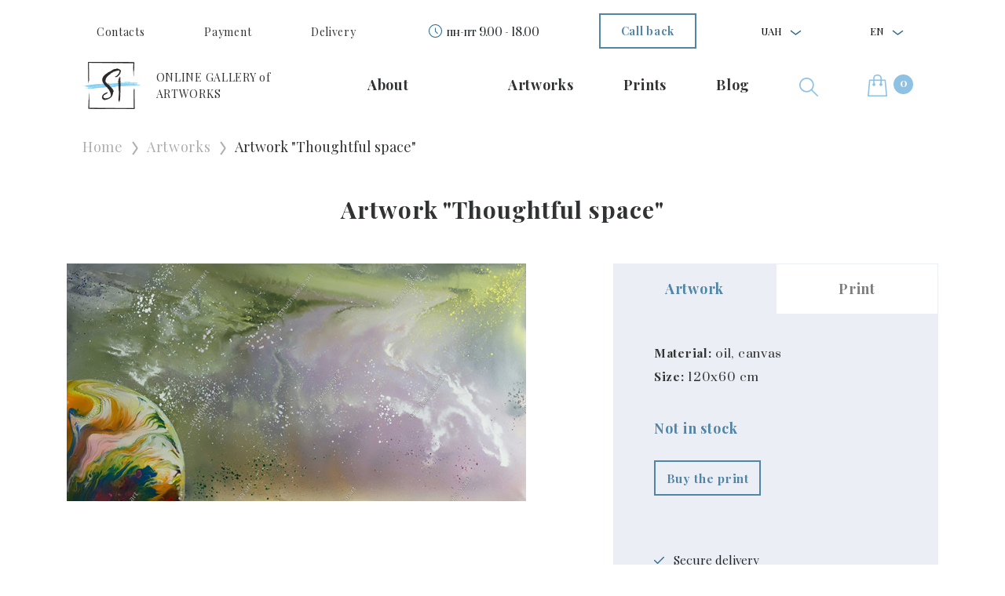

--- FILE ---
content_type: text/html; charset=utf-8
request_url: https://struchaieva.art/en/kartyny/kartina-zadumchivyj-kosmos/
body_size: 11233
content:
<!DOCTYPE html><html lang="en"><head><meta content="nJgcgJPo2Rw6hyLa2mu6_HZy598-FkZ7Btwbtl8KzXI" name="google-site-verification"/><meta content="7b6jeq2z933z2hrm1rd6rhr590vk5z" name="facebook-domain-verification"/><meta charset="utf-8"/><meta content="width=device-width, initial-scale=1, shrink-to-fit=no" name="viewport"/><link crossorigin="anonymous" href="https://cdn.jsdelivr.net/npm/bootstrap@4.5.3/dist/css/bootstrap.min.css" integrity="sha384-TX8t27EcRE3e/ihU7zmQxVncDAy5uIKz4rEkgIXeMed4M0jlfIDPvg6uqKI2xXr2" rel="stylesheet"/><link href="/static/src/images/favicon.ico" rel="icon" type="image/x-icon"/><link href="/static/src/css/lightgallery.min.css" rel="stylesheet"/><link href="/static/src/css/slick.css" rel="stylesheet"/><link href="/static/src/css/slick-theme.css" rel="stylesheet"/><link href="/static/src/css/main.css?v=1.2.4" rel="stylesheet"/><link href="/static/src/css/pages/artwork_page.min.css?v=1.2.4" rel="stylesheet"/><title>Painting "Thoughtful space" | Buy paintings in the Struchaieva Art Gallery</title><meta content="Canvas painting &quot;Thoughtful space&quot;. Painting by modern Ukrainian artist Alla Struchayeva. Buy original author's painting in the gallery Struchaieva Art." name="description"/><meta content="https://struchaieva.art/en/kartyny/kartina-zadumchivyj-kosmos/" property="og:url"/><meta content="article" property="og:type"/><meta content="Thoughtful space" property="og:title"/><meta content="Landscapes of the space expanses of the Universe lead all its inhabitants for thinking. What is the mysterious space thinking about, looking at us." property="og:description"/><meta content="https://struchaieva.art/media/artworks/previews/Thoughtful-Space-min_Opv0Myv.jpg" property="og:image"/><meta content="https://struchaieva.art/media/artworks/previews/Thoughtful-Space-min_Opv0Myv.jpg" name="twitter:image"/><meta content="1200" property="og:image:width"/><meta content="630" property="og:image:height"/><link href="https://struchaieva.art/en/kartyny/kartina-zadumchivyj-kosmos/" hreflang="en" rel="alternate"/><link href="https://struchaieva.art/uk/kartyny/kartina-zadumchivyj-kosmos/" hreflang="uk" rel="alternate"/><link href="https://struchaieva.art/kartyny/kartina-zadumchivyj-kosmos/" hreflang="ru" rel="alternate"/><script type="application/ld+json">
        {
         "@context": "http://schema.org",
         "@type": "BreadcrumbList",
         "itemListElement":
         [
          {
           "@type": "ListItem",
           "position": 1,
           "item":
           {
            "@id": "https://struchaieva.art/en/",
            "name": "Main page"
            }
          },
            {
           "@type": "ListItem",
          "position": 2,
          "item":
           {
           
            "@id": "https://struchaieva.art/en/galereya/kartiny/",
            "name": "Artworks"
           
           }
          },
          {
              "@type": "ListItem",
              "position": 3,
              "item":
               {
                
                "@id": "https://struchaieva.art/en/kartyny/kartina-zadumchivyj-kosmos/",
               
                 "name": "Thoughtful space"
               }
            }

         ]
        }

    </script><script type="application/ld+json">
            {
                "@context": "http://schema.org",
                "@type": "Painting",
                "name": "Artwork 'Thoughtful space'",
                "image": "https://struchaieva.art/media/artworks/previews/Thoughtful-Space-min_Opv0Myv.jpg",
                "genre": "Mythological",
                "keywords": "mythological, universe, avant-garde",
                "description": "Canvas painting &quot;Thoughtful space&quot;. Painting by modern Ukrainian artist Alla Struchayeva. Buy original author&#x27;s painting in the gallery Struchaieva Art.",
                "url": "https://struchaieva.art/en/kartyny/kartina-zadumchivyj-kosmos/",
                "creator": {
                    "@type": "Person",
                    "name": "Alla Struchaieva"
                },
                "offers": {
                    "@type": "Offer",
                    
                    "name": "Artwork 'Thoughtful space'",
                    "sameAs": "http://schema.org/InStock"
                }
            }
        </script><script type="application/ld+json">
          {
              "@context": "https://schema.org",
              "@type": "VisualArtwork",
              "name": "Artwork 'Thoughtful space'",
              "image": "https://struchaieva.art/media/artworks/previews/Thoughtful-Space-min_Opv0Myv.jpg",
              "description": "Canvas painting &quot;Thoughtful space&quot;. Painting by modern Ukrainian artist Alla Struchayeva. Buy original author&#x27;s painting in the gallery Struchaieva Art.",
              "creator": [
                {
                  "@type": "Person",
                  "name": "Alla Struchaieva",
                  "sameAs": [
                  "https://struchaieva.art/en/about/",
                  "https://www.facebook.com/Struchaieva.art1/",
                  "https://www.pinterest.com/allastruchaieva/_saved/"
                  ]
                }
              ],
              "width": [
                {
                  "@type": "Distance",
                  "name": "1200 mm"
                }
              ],
              "height": [
                {
                  "@type": "Distance",
                  "name": "600 mm"
                }
              ],
              "artMedium": "Oil",
              "artworkSurface": "Canvas"
            }
        </script><script type="application/ld+json">
         {
            "@context": "https://schema.org",
            "@type": "Organization",
            "address": {
                "@type": "PostalAddress",
                "addressLocality": "Kharkiv",
                "postalCode": "61000",
                "streetAddress": "Ukraine, Kharkov, 25 Moskovskiy avenue"
            },
            "email": "alla@struchaieva.art",
            "name": "Artwork gallery Struchaieva Art",
            "alternatename": "Struchaieva.art",
            "url": "https://struchaieva.art",
            "logo": "https://struchaieva.art/static/src/images/footer/footer-logo.png",
            "contactPoint": [
                
            ],
            "sameAs": [
                "https://www.instagram.com/",
                "https://www.youtube.com/channel/UC2Cu21u0jXn9peSA5LK8pOQ",
                "https://t.me/",
                "viber://chat?number=+380503440500"
            ]
        }
    </script><meta content="4290299ed0da724d434bd3f0f860c1db" name="p:domain_verify"/><script>
        !function (f, b, e, v, n, t, s) {
            if (f.fbq) return;
            n = f.fbq = function () {
                n.callMethod ?
                    n.callMethod.apply(n, arguments) : n.queue.push(arguments)
            };
            if (!f._fbq) f._fbq = n;
            n.push = n;
            n.loaded = !0;
            n.version = '2.0';
            n.queue = [];
            t = b.createElement(e);
            t.async = !0;
            t.src = v;
            s = b.getElementsByTagName(e)[0];
            s.parentNode.insertBefore(t, s)
        }(window, document, 'script',
            'https://connect.facebook.net/en_US/fbevents.js');
        fbq('init', '462701214684145');
        fbq('track', 'PageView');
    </script><script async="" src="https://www.googletagmanager.com/gtag/js?id=AW-607370232"></script><script>
        window.dataLayer = window.dataLayer || [];

        function gtag() {
            dataLayer.push(arguments);
        }

        gtag('js', new Date());

        gtag('config', 'AW-607370232');
    </script><script>
        window.dataLayer = window.dataLayer || [];
        dataLayer.push({
            'ecommerce': {
                'currencyCode': 'UAH',
                'detail': {

                    
                        'actionField': {'list': ''},
                        'products': [{
                            'name': 'Artwork Thoughtful space',
                            'id': 'A195',
                            
                                'price': '53498',
                            
                            'category': 'Mythological',
                            'variant': '120x60',
                        }]
                    

                },
                'impressions':
                    [
                        
                            {
                                'name': 'Artwork Thoughtful space',
                                'id': 'A195',
                                'price': '53498',
                                'category': 'Mythological',
                                'variant': '120x60',
                                'list': '',
                                'position': 1
                            },
                        
                        
                            {
                                'name': 'Artwork Moon deep end',
                                'id': 'A3',

                                'price': '117185',
                                'category': 'Mythological',
                                'variant': '40x70',
                                
                                    'list': 'Artwork Thoughtful space',
                                

                                'position': 2
                            },
                        
                            {
                                'name': 'Artwork Aquarius',
                                'id': 'A84',

                                'price': '5452',
                                'category': 'Mythological',
                                'variant': '35x20',
                                
                                    'list': 'Artwork Thoughtful space',
                                

                                'position': 3
                            },
                        
                            {
                                'name': 'Artwork Capricorn',
                                'id': 'A85',

                                'price': '6777',
                                'category': 'Mythological',
                                'variant': '45x20',
                                
                                    'list': 'Artwork Thoughtful space',
                                

                                'position': 4
                            },
                        
                            {
                                'name': 'Artwork Libra',
                                'id': 'A86',

                                'price': '6777',
                                'category': 'Mythological',
                                'variant': '50x20',
                                
                                    'list': 'Artwork Thoughtful space',
                                

                                'position': 5
                            },
                        
                            {
                                'name': 'Artwork Leo',
                                'id': 'A87',

                                'price': '4535',
                                'category': 'Mythological',
                                'variant': '30x20',
                                
                                    'list': 'Artwork Thoughtful space',
                                

                                'position': 6
                            },
                        
                            {
                                'name': 'Artwork Pisces',
                                'id': 'A88',

                                'price': '4535',
                                'category': 'Mythological',
                                'variant': '30x20',
                                
                                    'list': 'Artwork Thoughtful space',
                                

                                'position': 7
                            },
                        


                    ]
            },
            'event':
                'gtm-ee-event',
            'gtm-ee-event-category':
                'Enhanced Ecommerce',
            'gtm-ee-event-action':
                'Product Details',
            'gtm-ee-event-non-interaction':
                'True',
        })
        ;
    </script><script>
        gtag('event', 'view_item', {
            'send_to': 'AW-607370232',
            
                
                    'value': '53498',
                

                'items': [{
                    'id': 'A195',
                    'google_business_vertical': 'retail'
                }]
            

        });
    </script><script>(function (w, d, s, l, i) {
        w[l] = w[l] || [];
        w[l].push({
            'gtm.start':
                new Date().getTime(), event: 'gtm.js'
        });
        var f = d.getElementsByTagName(s)[0],
            j = d.createElement(s), dl = l != 'dataLayer' ? '&l=' + l : '';
        j.async = true;
        j.src =
            'https://www.googletagmanager.com/gtm.js?id=' + i + dl;
        f.parentNode.insertBefore(j, f);
    })(window, document, 'script', 'dataLayer', 'GTM-N7XR3HF');</script><script>
        window.dataLayer = window.dataLayer || [];

        function gtag() {
            dataLayer.push(arguments);
        }

        gtag('js', new Date());

        gtag('config', 'AW-607370232');
    </script></head><body><noscript><iframe height="0" src="https://www.googletagmanager.com/ns.html?id=GTM-N7XR3HF" style="display:none;visibility:hidden" width="0"></iframe></noscript><noscript><img alt="fb-pixel" height="1" src="https://www.facebook.com/tr?id=462701214684145&amp;ev=PageView&amp;noscript=1" style="display:none" width="1"/></noscript><div class="sidenav" id="mySidenav"><div class="sidebar-header"><ul class="sidebar-header__list"><li class="header-nav__item"><button aria-expanded="false" aria-haspopup="true" class="dropdown-toggle" data-toggle="dropdown" id="dropdownCurrencyButton"><span>UAH</span></button><div aria-labelledby="dropdownMenuButton" class="dropdown-menu"><a class="dropdown-item currency_switch" data-currency="EUR" href="#">EUR</a> <a class="dropdown-item currency_switch" data-currency="USD" href="#">USD</a></div></li><li class="header-nav__item"><button aria-expanded="false" aria-haspopup="true" class="dropdown-toggle" data-toggle="dropdown" id="dropdownMenuButton"><span>En</span></button><div aria-labelledby="dropdownMenuButton" class="dropdown-menu"><a class="dropdown-item" href="https://struchaieva.art/kartyny/kartina-zadumchivyj-kosmos/">Ru</a> <a class="dropdown-item" href="https://struchaieva.art/uk/kartyny/kartina-zadumchivyj-kosmos/">Uk</a></div></li></ul></div><div class="sidebar-body"><ul class="sidebar-body__list"><li class="sidebar-body__item"><a class="sidebar-body__link" href="/en/about/">About</a></li><li class="sidebar-body__item"></li><li class="sidebar-body__item"><a class="sidebar-body__link" data-type="picture" href="javascript:void(0)" onclick="toggleSidebarLvlMenu(this)"><span class="sidebar-arrow">Artworks</span></a></li><li class="sidebar-body__item"><a class="sidebar-body__link" data-type="prints" href="javascript:void(0)" onclick="toggleSidebarLvlMenu(this)"><span class="sidebar-arrow">Prints</span></a></li><li class="sidebar-body__item"><a class="sidebar-body__link" href="/en/blog/">Blog</a></li><li class="sidebar-body__item"><a class="sidebar-body__link" href="/en/oplata/">Payment</a></li><li class="sidebar-body__item"><a class="sidebar-body__link" href="/en/dostavka/">Delivery</a></li><li class="sidebar-body__item"><a class="sidebar-body__link" href="/en/kontakty/">Contacts</a></li><li class="sidebar-body__item"><a class="sidebar-body__link" href="/en/obmen-vozvrat-tovara/">Exchange-return of goods</a></li><li class="sidebar-body__item"><a class="sidebar-body__link btn str_btn str_btn_blue" data-target="#callback-popup" data-toggle="modal" href="" role="button">Call back</a></li><li class="sidebar-body__item"><span class="header-clock">пн-пт 9.00 - 18.00</span></li></ul><ul class="sidebar-body__list lvl-menu pictures d-none"><li class="sidebar-body__item"><a class="sidebar-body__link" data-type="close" href="javascript:void(0)" onclick="toggleSidebarLvlMenu(this)"><span class="sidebar-arrow">Artworks</span></a></li><li class="sidebar-body__item menu-bg"><a class="sidebar-body__link" href="/en/galereya/kartiny/">Catalog of artworks</a></li><li class="sidebar-body__item"><ul class="sidebar-body__list"><li class="sidebar-body__item lvl-menu-title__item"><a class="sidebar-body__link" href="javascript:void(0)">Series</a></li><li class="sidebar-body__item"><a class="sidebar-body__link" href="/en/galereya/kartiny/vselennaya">Universe</a></li><li class="sidebar-body__item"><a class="sidebar-body__link" href="/en/galereya/kartiny/zhizn">Life</a></li><li class="sidebar-body__item"><a class="sidebar-body__link" href="/en/galereya/kartiny/sila-prirody">Nature power</a></li><li class="sidebar-body__item"><a class="sidebar-body__link" href="/en/galereya/kartiny/zhenkskaya-sila">Woman’s power</a></li></ul></li><li class="sidebar-body__item"><ul class="sidebar-body__list"><li class="sidebar-body__item lvl-menu-title__item"><a class="sidebar-body__link" href="javascript:void(0)">Genres</a></li><li class="sidebar-body__item"><a class="sidebar-body__link" href="/en/galereya/kartiny/peyzazh">Landscape</a></li><li class="sidebar-body__item"><a class="sidebar-body__link" href="/en/galereya/kartiny/natyurmort">Still life</a></li><li class="sidebar-body__item"><a class="sidebar-body__link" href="/en/galereya/kartiny/portret">Portrait</a></li><li class="sidebar-body__item"><a class="sidebar-body__link" href="/en/galereya/kartiny/mifologicheskiy">Mythological</a></li><li class="sidebar-body__item"><a class="sidebar-body__link" href="/en/galereya/kartiny/syuzhetno-tematicheskiy">Plot composition</a></li><li class="sidebar-body__item"><a class="sidebar-body__link" href="/en/galereya/kartiny/arkhitekturnyy">Architectural</a></li><li class="sidebar-body__item"><a class="sidebar-body__link" href="/en/galereya/kartiny/animalisticheskiy">Animalism</a></li></ul></li><li class="sidebar-body__item"><ul class="sidebar-body__list"><li class="sidebar-body__item lvl-menu-title__item"><a class="sidebar-body__link" href="javascript:void(0)">Styles</a></li><li class="sidebar-body__item"><a class="sidebar-body__link" href="/en/galereya/kartiny/realizm">Realism</a></li><li class="sidebar-body__item"><a class="sidebar-body__link" href="/en/galereya/kartiny/avangard">Avant-garde</a></li><li class="sidebar-body__item"><a class="sidebar-body__link" href="/en/galereya/kartiny/impressionizm">Impressionism</a></li><li class="sidebar-body__item"><a class="sidebar-body__link" href="/en/galereya/kartiny/romantizm">Romanticism</a></li><li class="sidebar-body__item"><a class="sidebar-body__link" href="/en/galereya/kartiny/syurrealizm">Surrealism</a></li><li class="sidebar-body__item"><a class="sidebar-body__link" href="/en/galereya/kartiny/abstraktsionizm">Abstract</a></li></ul></li><li class="sidebar-body__item"><ul class="sidebar-body__list"><li class="sidebar-body__item lvl-menu-title__item"><a class="sidebar-body__link" href="">Sizes</a></li><li class="sidebar-body__item"><a class="sidebar-body__link sizes" href="/en/galereya/kartiny/?size=">till 40 sm</a></li><li class="sidebar-body__item"><a class="sidebar-body__link sizes" href="/en/galereya/kartiny/?size=">till 60 sm</a></li><li class="sidebar-body__item"><a class="sidebar-body__link sizes" href="/en/galereya/kartiny/?size=">till 80 sm</a></li><li class="sidebar-body__item"><a class="sidebar-body__link sizes" href="/en/galereya/kartiny/?size=">till 100 cm</a></li><li class="sidebar-body__item"><a class="sidebar-body__link sizes" href="/en/galereya/kartiny/?size=">from 100 sm</a></li></ul></li></ul><ul class="sidebar-body__list lvl-menu prints d-none"><li class="sidebar-body__item"><a class="sidebar-body__link" data-type="close" href="javascript:void(0)" onclick="toggleSidebarLvlMenu(this)"><span class="sidebar-arrow">Prints</span></a></li><li class="sidebar-body__item menu-bg"><a class="sidebar-body__link" href="/en/galereya/printy-kartin/">Catalog of prints</a></li><li class="sidebar-body__item"><ul class="sidebar-body__list"><li class="sidebar-body__item lvl-menu-title__item"><a class="sidebar-body__link" href="javascript:void(0)">Series</a></li><li class="sidebar-body__item"><a class="mega-menu__link" href="/en/galereya/printy-kartin/vselennaya">Universe</a></li><li class="sidebar-body__item"><a class="mega-menu__link" href="/en/galereya/printy-kartin/zhizn">Life</a></li><li class="sidebar-body__item"><a class="mega-menu__link" href="/en/galereya/printy-kartin/sila-prirody">Nature power</a></li><li class="sidebar-body__item"><a class="mega-menu__link" href="/en/galereya/printy-kartin/zhenkskaya-sila">Woman’s power</a></li></ul></li><li class="sidebar-body__item"><ul class="sidebar-body__list"><li class="sidebar-body__item lvl-menu-title__item"><a class="sidebar-body__link" href="javascript:void(0)">Genres</a></li><li class="sidebar-body__item"><a class="mega-menu__link" href="/en/galereya/printy-kartin/peyzazh">Landscape</a></li><li class="sidebar-body__item"><a class="mega-menu__link" href="/en/galereya/printy-kartin/natyurmort">Still life</a></li><li class="sidebar-body__item"><a class="mega-menu__link" href="/en/galereya/printy-kartin/portret">Portrait</a></li><li class="sidebar-body__item"><a class="mega-menu__link" href="/en/galereya/printy-kartin/mifologicheskiy">Mythological</a></li><li class="sidebar-body__item"><a class="mega-menu__link" href="/en/galereya/printy-kartin/syuzhetno-tematicheskiy">Plot composition</a></li><li class="sidebar-body__item"><a class="mega-menu__link" href="/en/galereya/printy-kartin/arkhitekturnyy">Architectural</a></li><li class="sidebar-body__item"><a class="mega-menu__link" href="/en/galereya/printy-kartin/animalisticheskiy">Animalism</a></li></ul></li><li class="sidebar-body__item"><ul class="sidebar-body__list"><li class="sidebar-body__item lvl-menu-title__item"><a class="sidebar-body__link" href="javascript:void(0)">Styles</a></li><li class="sidebar-body__item"><a class="mega-menu__link" href="/en/galereya/printy-kartin/realizm">Realism</a></li><li class="sidebar-body__item"><a class="mega-menu__link" href="/en/galereya/printy-kartin/avangard">Avant-garde</a></li><li class="sidebar-body__item"><a class="mega-menu__link" href="/en/galereya/printy-kartin/impressionizm">Impressionism</a></li><li class="sidebar-body__item"><a class="mega-menu__link" href="/en/galereya/printy-kartin/romantizm">Romanticism</a></li><li class="sidebar-body__item"><a class="mega-menu__link" href="/en/galereya/printy-kartin/syurrealizm">Surrealism</a></li><li class="sidebar-body__item"><a class="mega-menu__link" href="/en/galereya/printy-kartin/abstraktsionizm">Abstract</a></li></ul></li></ul></div></div><div class="search-popup" id="search-popup"><div class="search-wrap container-lg"><form action="/en/search" class="search-form" method="get"><input class="search__input" name="q" placeholder="Enter your search query" required="" type="text"/><button class="search__button btn str_btn str_btn_blue"><span>Search</span><img alt="ico" loading="lazy" src="/static/src/images/header/search-popup.svg" title="ico"/></button><span class="close-search" onclick="searchPopup()">×</span></form></div></div><header><nav class="container header-nav-block"><ul class="header-nav__list"><li class="header-nav__item"><a class="header-nav__link" href="/en/kontakty/">Contacts</a></li><li class="header-nav__item"><a class="header-nav__link" href="/en/oplata/">Payment</a></li><li class="header-nav__item"><a class="header-nav__link" href="/en/dostavka/">Delivery</a></li><li class="header-nav__item header-clock-block"><span class="header-clock">пн-пт 9.00 - 18.00</span></li><li class="header-nav__item"><a class="header-nav__link btn str_btn str_btn_blue" data-target="#callback-popup" data-toggle="modal" href="" role="button">Call back</a></li><li class="header-nav__item"><button aria-expanded="false" aria-haspopup="true" class="dropdown-toggle" data-toggle="dropdown" id="dropdownMenuCurency"><span>UAH</span></button><div aria-labelledby="dropdownMenuCurency" class="dropdown-menu"><a class="dropdown-item currency_switch" data-currency="EUR" href="#">EUR</a> <a class="dropdown-item currency_switch" data-currency="USD" href="#">USD</a></div></li><li class="header-nav__item"><button aria-expanded="false" aria-haspopup="true" class="dropdown-toggle" data-toggle="dropdown" id="dropdownMenuLang"><span>En</span></button><div aria-labelledby="dropdownMenuLang" class="dropdown-menu"><a class="dropdown-item" href="https://struchaieva.art/kartyny/kartina-zadumchivyj-kosmos/">Ru</a> <a class="dropdown-item" href="https://struchaieva.art/uk/kartyny/kartina-zadumchivyj-kosmos/">Uk</a></div></li></ul></nav><nav class="container header-nav-block second"><ul class="header-nav__list"><li class="header-nav__item"><a class="header-nav__link header-nav-logo" href="/en/"><img alt="logo" class="header-nav-logo__img" loading="lazy" src="/static/src/images/footer/footer-logo.png" title="logo"/><span class="header-nav-logo__text">ONLINE GALLERY of<br/>ARTWORKS</span></a></li><li class="header-nav__item header-nav-second"><a class="header-nav__link" href="/en/about/">About</a></li><li class="header-nav__item header-nav-second"></li><li class="header-nav__item header-nav-second big-dropdown-block"><a class="header-nav__link header-nav__megamenu__link" data-prop="#mega_menu_item_1" href="/en/galereya/kartiny/">Artworks</a></li><li class="header-nav__item header-nav-second big-dropdown-block"><a class="header-nav__link header-nav__megamenu__link" data-prop="#mega_menu_item_2" href="/en/galereya/printy-kartin/">Prints</a></li><li class="header-nav__item header-nav-second"><a class="header-nav__link" href="/en/blog/">Blog</a></li><li class="header-nav__item"><a class="header-nav__link" onclick="searchPopup()" role="button"><img alt="search" class="header-search__img" loading="lazy" src="/static/src/images/header/search.svg" title="search"/></a></li><li class="header-nav__item"><a class="header-nav__link header-cart__link" href="/en/cart/"><img alt="cart" class="header-cart__img" loading="lazy" src="/static/src/images/header/cart.svg" title="cart"/><span class="header-cart__text">1</span></a></li></ul><div class="mega-menu-wrap" id="mega_menu_item_1"><nav class="mega-menu-block"><ul class="mega-menu__list"><li class="mega-menu__item">Series</li><li class="mega-menu__item"><a class="mega-menu__link" href="/en/galereya/kartiny/vselennaya">Universe</a></li><li class="mega-menu__item"><a class="mega-menu__link" href="/en/galereya/kartiny/zhizn">Life</a></li><li class="mega-menu__item"><a class="mega-menu__link" href="/en/galereya/kartiny/sila-prirody">Nature power</a></li><li class="mega-menu__item"><a class="mega-menu__link" href="/en/galereya/kartiny/zhenkskaya-sila">Woman’s power</a></li></ul><ul class="mega-menu__list"><li class="mega-menu__item">Genres</li><li class="mega-menu__item"><a class="mega-menu__link" href="/en/galereya/kartiny/peyzazh">Landscape</a></li><li class="mega-menu__item"><a class="mega-menu__link" href="/en/galereya/kartiny/natyurmort">Still life</a></li><li class="mega-menu__item"><a class="mega-menu__link" href="/en/galereya/kartiny/portret">Portrait</a></li><li class="mega-menu__item"><a class="mega-menu__link" href="/en/galereya/kartiny/mifologicheskiy">Mythological</a></li><li class="mega-menu__item"><a class="mega-menu__link" href="/en/galereya/kartiny/syuzhetno-tematicheskiy">Plot composition</a></li><li class="mega-menu__item"><a class="mega-menu__link" href="/en/galereya/kartiny/arkhitekturnyy">Architectural</a></li><li class="mega-menu__item"><a class="mega-menu__link" href="/en/galereya/kartiny/animalisticheskiy">Animalism</a></li></ul><ul class="mega-menu__list"><li class="mega-menu__item">Styles</li><li class="mega-menu__item"><a class="mega-menu__link" href="/en/galereya/kartiny/realizm">Realism</a></li><li class="mega-menu__item"><a class="mega-menu__link" href="/en/galereya/kartiny/avangard">Avant-garde</a></li><li class="mega-menu__item"><a class="mega-menu__link" href="/en/galereya/kartiny/impressionizm">Impressionism</a></li><li class="mega-menu__item"><a class="mega-menu__link" href="/en/galereya/kartiny/romantizm">Romanticism</a></li><li class="mega-menu__item"><a class="mega-menu__link" href="/en/galereya/kartiny/syurrealizm">Surrealism</a></li><li class="mega-menu__item"><a class="mega-menu__link" href="/en/galereya/kartiny/abstraktsionizm">Abstract</a></li></ul><ul class="mega-menu__list"><li class="mega-menu__item">Sizes</li><li class="mega-menu__item"><a class="mega-menu__link" href="/en/galereya/kartiny/?size=lte_40">till 40 sm</a></li><li class="mega-menu__item"><a class="mega-menu__link" href="/en/galereya/kartiny/?size=lte_60">till 60 sm</a></li><li class="mega-menu__item"><a class="mega-menu__link" href="/en/galereya/kartiny/?size=lte_80">till 80 sm</a></li><li class="mega-menu__item"><a class="mega-menu__link" href="/en/galereya/kartiny/?size=lte_100">till 100 cm</a></li><li class="mega-menu__item"><a class="mega-menu__link" href="/en/galereya/kartiny/?size=gte_100">from 100 sm</a></li></ul></nav></div><div class="mega-menu-wrap" id="mega_menu_item_2"><nav class="mega-menu-block"><ul class="mega-menu__list"><li class="mega-menu__item">Series</li><li class="mega-menu__item"><a class="mega-menu__link" href="/en/galereya/printy-kartin/vselennaya">Universe</a></li><li class="mega-menu__item"><a class="mega-menu__link" href="/en/galereya/printy-kartin/zhizn">Life</a></li><li class="mega-menu__item"><a class="mega-menu__link" href="/en/galereya/printy-kartin/sila-prirody">Nature power</a></li><li class="mega-menu__item"><a class="mega-menu__link" href="/en/galereya/printy-kartin/zhenkskaya-sila">Woman’s power</a></li></ul><ul class="mega-menu__list"><li class="mega-menu__item">Genres</li><li class="mega-menu__item"><a class="mega-menu__link" href="/en/galereya/printy-kartin/peyzazh">Landscape</a></li><li class="mega-menu__item"><a class="mega-menu__link" href="/en/galereya/printy-kartin/natyurmort">Still life</a></li><li class="mega-menu__item"><a class="mega-menu__link" href="/en/galereya/printy-kartin/portret">Portrait</a></li><li class="mega-menu__item"><a class="mega-menu__link" href="/en/galereya/printy-kartin/mifologicheskiy">Mythological</a></li><li class="mega-menu__item"><a class="mega-menu__link" href="/en/galereya/printy-kartin/syuzhetno-tematicheskiy">Plot composition</a></li><li class="mega-menu__item"><a class="mega-menu__link" href="/en/galereya/printy-kartin/arkhitekturnyy">Architectural</a></li><li class="mega-menu__item"><a class="mega-menu__link" href="/en/galereya/printy-kartin/animalisticheskiy">Animalism</a></li></ul><ul class="mega-menu__list"><li class="mega-menu__item">Styles</li><li class="mega-menu__item"><a class="mega-menu__link" href="/en/galereya/printy-kartin/realizm">Realism</a></li><li class="mega-menu__item"><a class="mega-menu__link" href="/en/galereya/printy-kartin/avangard">Avant-garde</a></li><li class="mega-menu__item"><a class="mega-menu__link" href="/en/galereya/printy-kartin/impressionizm">Impressionism</a></li><li class="mega-menu__item"><a class="mega-menu__link" href="/en/galereya/printy-kartin/romantizm">Romanticism</a></li><li class="mega-menu__item"><a class="mega-menu__link" href="/en/galereya/printy-kartin/syurrealizm">Surrealism</a></li><li class="mega-menu__item"><a class="mega-menu__link" href="/en/galereya/printy-kartin/abstraktsionizm">Abstract</a></li></ul><ul class="mega-menu__list"><li class="mega-menu__item">Sizes</li><li class="mega-menu__item"><a class="mega-menu__link" href="/en/galereya/printy-kartin/?size=lte_40">till 40 sm</a></li><li class="mega-menu__item"><a class="mega-menu__link" href="/en/galereya/printy-kartin/?size=lte_60">till 60 sm</a></li><li class="mega-menu__item"><a class="mega-menu__link" href="/en/galereya/printy-kartin/?size=lte_80">till 80 sm</a></li><li class="mega-menu__item"><a class="mega-menu__link" href="/en/galereya/printy-kartin/?size=lte_100">till 100 cm</a></li><li class="mega-menu__item"><a class="mega-menu__link" href="/en/galereya/printy-kartin/?size=gte_100">from 100 sm</a></li></ul></nav></div></nav><nav class="header-nav-mobile"><ul class="header-nav-mobile__list"><li class="header-nav-mobile__item"><a class="header-nav-mobile__link" href="javascript:void(0)" onclick="toggleSidebar()"><span class="header-nav-burger"></span></a></li><li class="header-nav-mobile__item"><a class="header-nav-mobile__link" href="/en/"><img alt="logo" class="header-nav-mobile-logo__img" loading="lazy" src="/static/src/images/footer/footer-logo.png" title="logo"/><span class="header-nav-mobile-logo__text">ONLINE GALLERY of <br/>ARTWORKS</span></a></li></ul><ul class="header-nav-mobile__list"><li class="header-nav-mobile__item"><button aria-expanded="false" aria-haspopup="true" class="dropdown-toggle" data-toggle="dropdown" id="dropdownMenuCurencyMobile"><span>UAH</span></button><div aria-labelledby="dropdownMenuCurencyMobile" class="dropdown-menu"><a class="dropdown-item currency_switch" data-currency="EUR" href="#">EUR</a> <a class="dropdown-item currency_switch" data-currency="USD" href="#">USD</a></div></li><li class="header-nav-mobile__item"><button aria-expanded="false" aria-haspopup="true" class="dropdown-toggle" data-toggle="dropdown" id="dropdownMenuLang_mob"><span>En</span></button><div aria-labelledby="dropdownMenuLang_mob" class="dropdown-menu"><a class="dropdown-item" href="https://struchaieva.art/kartyny/kartina-zadumchivyj-kosmos/">Ru</a> <a class="dropdown-item" href="https://struchaieva.art/uk/kartyny/kartina-zadumchivyj-kosmos/">Uk</a></div></li><li class="header-nav-mobile__item search"><a class="header-nav-mobile__link" onclick="searchPopup()" role="button"><img alt="search" class="header-nav-mobile__img" loading="lazy" src="/static/src/images/header/search.svg" title="search"/></a></li><li class="header-nav-mobile__item"><a class="header-nav-mobile__link" href="/en/cart/"><img alt="cart" class="header-nav-mobile__img" loading="lazy" src="/static/src/images/header/cart.svg" title="cart"/><span class="header-cart__text">1</span></a></li></ul></nav></header><main><section><div class="container-xl section-container"><div class="bread-container pb-4"><div class="bread-block"><ul class="bread-block__list"><li class="bread-block__item"><a class="bread-block__link" href="/en/">Home</a></li><li class="bread-block__item"><a class="bread-block__link" href="/en/galereya/kartiny/">Artworks</a></li><li class="bread-block__item"><span class="bread-block__link">Artwork "Thoughtful space"</span></li></ul></div></div><div class="section-container_header"><h1 class="title artwork_main_header">Artwork "Thoughtful space"</h1></div><div class="section-container_body"><div class="atrwork-preview"><div class="row justify-content-center"><div class="col-lg-7 col-md-11"><div class="atrwork-preview__gallery"><div class="gallery_view"><div class="gallery_item" id="art_gallery"><a class="gallery_link" href="/media/artworks/previews/Thoughtful-Space-min_Opv0Myv_qzRAbOq.jpg"><img alt="Artwork 'Thoughtful space'" loading="lazy" src="/media/artworks/previews/Thoughtful-Space-min_Opv0Myv.jpg" title="Artwork 'Thoughtful space'"/></a></div></div></div></div><div class="col-lg-5 col-md-11"><div class="atrwork-preview__info"><div class="info-nav"><div class="info-nav__item active"><a href="/en/kartyny/kartina-zadumchivyj-kosmos/">Artwork</a></div><div class="info-nav__item"><a href="/en/printy-kartin/print-zadumchivyj-kosmos/">Print</a></div></div><div class="info-body"><p class="text"><span class="font-weight-bold">Material:</span> oil, canvas</p><p class="text"><span class="font-weight-bold">Size:</span> 120x60 cm</p><div class="print_wrap"><h5 class="title">Not in stock</h5><a class="btn str_btn str_btn_blue" href="/en/printy-kartin/print-zadumchivyj-kosmos/">Buy the print</a></div><ul class="info_list mb-0 mt-auto"><li>Secure delivery</li><li>Refund guaranteed <sup class="info" data-content="Check with the gallery manager for details" data-toggle="popover" data-trigger="hover"></sup></li><li>Legal rights to the artwork <sup class="info" data-content="When buying the original artwork" data-toggle="popover" data-trigger="hover"></sup></li></ul></div><div class="info-body-mobile"><div class="info-body-mobile-left"><p class="text"><span class="font-weight-bold">Material:</span> oil, canvas</p><p class="text"><span class="font-weight-bold">Size:</span> 120x60 cm</p><ul class="info_list mb-0 mt-auto"><li>Secure delivery</li><li>Refund guaranteed <sup class="info" data-content="Check with the gallery manager for details" data-toggle="popover" data-trigger="hover"></sup></li><li>Legal rights to the artwork <sup class="info" data-content="When buying the original artwork" data-toggle="popover" data-trigger="hover"></sup></li></ul></div><div class="info-body-mobile-right"><div class="print_wrap d-flex flex-column align-items-center"><h5 class="title">Not in stock</h5><a class="btn str_btn str_btn_blue" href="/en/printy-kartin/print-zadumchivyj-kosmos/">Buy the print</a></div></div></div></div></div></div></div></div></div></section><section class="share-section"><div class="container"><div class="news-img__social_subs"><span class="share">Share this</span><ul class="news-img-social__list"><li class="news-img-social__item"><div class="fb-share-button" data-href="https://struchaieva.art/en/kartyny/kartina-zadumchivyj-kosmos/" data-layout="button_count" data-mobile-iframe="true" data-size="small"><a class="news-img-social__link" href="https://www.facebook.com/sharer/sharer.php?u=https://struchaieva.art/en/kartyny/kartina-zadumchivyj-kosmos/" target="_blank"><img alt="Facebook" src="/static/src/images/share/fb.svg" title="Facebook"/></a></div></li><li class="news-img-social__item"><a class="news-img-social__link" data-pin-custom="true" data-pin-do="buttonBookmark" data-pin-round="true" data-pin-tall="true" href="https://www.pinterest.com/pin/create/button/" style="cursor: pointer" target="_blank"><img alt="Pinterest" src="/static/src/images/share/pinterest.svg" title="Pinterest"/></a></li><li class="news-img-social__item"><a class="news-img-social__link" href="https://t.me/share/url?url=https://struchaieva.art/en/kartyny/kartina-zadumchivyj-kosmos/&amp;text=Thoughtful%20space" target="_blank"><img alt="Telegram" loading="lazy" src="/static/src/images/share/telegram.svg" title="Telegram"/></a></li><li class="news-img-social__item viber-link"><a class="news-img-social__link" data-vtext="Thoughtful%20space" href="#" id="viber_share" target="_blank"><img alt="Viber" loading="lazy" src="/static/src/images/share/viber.svg" title="Viber"/></a></li><li class="news-img-social__item"><a class="news-img-social__link" data-action="share/whatsapp/share" href="whatsapp://send?text=Thoughtful%20space?url=https://struchaieva.art/en/kartyny/kartina-zadumchivyj-kosmos/" target="_blank"><img alt="Whatsapp" loading="lazy" src="/static/src/images/share/watsapp.svg" title="Whatsapp"/></a></li><li class="news-img-social__item"><a class="twitter-share-button news-img-social__link" href="https://twitter.com/intent/tweet?text=Thoughtful%20spacehttps://struchaieva.art/en/kartyny/kartina-zadumchivyj-kosmos/" target="_blank"><img alt="Twitter" loading="lazy" src="/static/src/images/share/twitter.svg" title="Twitter"/></a></li></ul></div></div></section><section><div class="container section-container"><div class="section-container_body"><div class="row justify-content-center"><div class="col-xl-3 col-lg-4 col-md-5 col-sm-8 col-11 mb-4 mb-md-0"><a class="btn btn-block str_btn str_btn_blue art-nav art-nav-prev" href="/en/kartyny/kartina-zakat-v-gorah/">Previous artwork</a></div><div class="col-xl-3 col-lg-4 col-md-5 col-sm-8 col-11"><a class="btn btn-block str_btn str_btn_blue art-nav art-nav-next" href="/en/kartyny/kartina-kosmicheskij-shtorm/">Next artwork</a></div></div></div></div></section><section class="grey_section"><div class="container-lg section-container"><div class="section-container_body"><div class="artwork_details"><div class="row justify-content-xl-between desktop-artworks-detail-row"><div class="col-xl-4 d-flex align-items-center"><div aria-orientation="vertical" class="nav flex-column nav-pills art-detail-pills artwork_detail_pills" id="v-pills-tab" role="tablist"><a aria-controls="v-pills-home" aria-selected="true" class="nav-link active" data-toggle="pill" href="#v-pills-home" id="v-pills-home-tab" role="tab">Specifications</a> <a aria-controls="v-pills-profile" aria-selected="false" class="nav-link" data-toggle="pill" href="#v-pills-profile" id="v-pills-profile-tab" role="tab">Short description</a> <a aria-controls="v-pills-settings" aria-selected="false" class="nav-link" data-toggle="pill" href="#v-pills-settings" id="v-pills-settings-tab" role="tab">Payment and delivery</a></div></div><div class="col-xl-7 d-flex align-items-center"><div class="tab-content" id="v-pills-tabContent"><div aria-labelledby="v-pills-home-tab" class="tab-pane fade show active" id="v-pills-home" role="tabpanel"><div class="row"><div class="col-6 d-flex"><div class="characteristics"><p><span class="font-weight-bold">Style:</span> <a class="char_link" href="

                                                        /en/galereya/kartiny/avangard/">Avant-garde</a></p><p><span class="font-weight-bold">Genre:</span> <a class="char_link" href="

                                                        /en/galereya/kartiny/mifologicheskiy/">Mythological</a></p><p><span class="font-weight-bold">Series:</span> <a class="char_link" href="

                                                        /en/galereya/kartiny/vselennaya/">Universe</a></p><p><span class="font-weight-bold">Size:</span>120x60 cm</p><p><span class="font-weight-bold">Orientation:</span>horizontal</p><p><span class="font-weight-bold">Year:</span>2019</p><p><span class="font-weight-bold">Tags:</span> <span>space, sky, universe, stars, planet, canvas, heavenly landscape, bright</span></p></div></div><div class="col-6"><div class="img_wrap h-100 d-flex align-items-center interier-block"><img alt="scene" class="scene scene-desktop" data-pic_height="60" data-pic_width="120" data-px="65" data-py="12" data-scene_height="250" data-scene_width="250" src="/media/other/scenes/Group_145_1.png"/><div class="display display-desktop"><img alt="Artwork 'Thoughtful space'" loading="lazy" src="/media/artworks/previews/Thoughtful-Space-min_Opv0Myv.jpg" title="Artwork 'Thoughtful space'"/><p class="display-size justify-content-center">120x60</p></div></div></div></div></div><div aria-labelledby="v-pills-profile-tab" class="tab-pane fade" id="v-pills-profile" role="tabpanel"><div class="description"><p>Landscapes of the space expanses of the Universe lead all its inhabitants for thinking. What is <a href="https://struchaieva.art/en/galereya/kartiny/vselennaya/">the mysterious space</a> thinking about, looking at us.</p></div></div><div aria-labelledby="v-pills-settings-tab" class="tab-pane fade" id="v-pills-settings" role="tabpanel"><div class="description_no_column"><div class="row"><div class="col-6"><h6 class="title">Payment</h6><div class="text">You can pay for the artworks in the following ways: 1. Internet acquiring (via a payment system for Visa, MasterCard and Maestro owners). 2. Non-cash payment (paying money through the bank's cash desk according to the details provided). 3. Payment upon delivery (available for buyers from Ukraine, the form of payment depends on the selected delivery service)</div></div><div class="col-6"><h6 class="title">Delivery</h6><div class="text">We send paintings through such delivery services: 1. Ukrposhta. Delivery time is 2-5 business days. 2. Nova Poshta. Delivery time is 1-3 business days. 3. Courier delivery in Kharkiv. Delivery time is 1 business day. 4. DHL. Delivery time depends on the region of the recipient. 5. TNT. For buyers from Europe. Delivery time is calculated on the site. 6. UPS. For worldwide shipping.</div></div></div></div></div></div></div></div><div class="mobile-artworks-detail-row"><div class="accordion accordion-artworks" id="accordionExample"><div class="card"><div class="card-header" id="headingOne"><h5 aria-controls="firstItem" aria-expanded="true" class="filter-header__title" data-target="#firstItem" data-toggle="collapse"><span>Specifications</span></h5></div><div aria-labelledby="headingOne" class="collapse show" id="firstItem"><div class="card-body"><div class="row"><div class="col-lg-6 col-md-6 col-12"><div class="characteristics"><p><span class="font-weight-bold">Style:</span> <a class="char_link" href="

                                                            /en/galereya/kartiny/avangard/">Avant-garde</a></p><p><span class="font-weight-bold">Genre:</span> <a class="char_link" href="

                                                            /en/galereya/kartiny/mifologicheskiy/">Mythological</a></p><p><span class="font-weight-bold">Series:</span> <a class="char_link" href="

                                                            /en/galereya/kartiny/vselennaya/">Universe</a></p><p><span class="font-weight-bold">Material:</span>oil, canvas</p><p><span class="font-weight-bold">Size:</span>120x60 cm</p><p><span class="font-weight-bold">Orientation:</span>horizontal</p><p><span class="font-weight-bold">Year:</span>2019</p><p><span class="font-weight-bold">Tags:</span> <span>space, sky, universe, stars, planet, canvas, heavenly landscape, bright</span></p></div></div><div class="col-lg-6 col-md-6 col-12 scene-col"><div class="img_wrap h-100 d-flex align-items-center interier-block"><img alt="scene" class="scene scene-mobile" data-pic_height="60" data-pic_width="120" data-px="65" data-py="12" data-scene_height="250" data-scene_width="250" src="/media/other/scenes/Group_145_1.png"/><div class="display display-mobile"><img alt="Artwork 'Thoughtful space'" loading="lazy" src="/media/artworks/previews/Thoughtful-Space-min_Opv0Myv.jpg" title="Artwork 'Thoughtful space'"/><p class="display-size">120x60</p></div></div></div></div></div></div></div><div class="card"><div class="card-header" id="headingTwo"><h5 aria-controls="secondItem" aria-expanded="true" class="filter-header__title" data-target="#secondItem" data-toggle="collapse"><span>Short description</span></h5></div><div aria-labelledby="headingTwo" class="collapse" id="secondItem"><div class="card-body"><div class="description"><div class="row"><div class="col-12"><div class="text"><p>Landscapes of the space expanses of the Universe lead all its inhabitants for thinking. What is <a href="https://struchaieva.art/en/galereya/kartiny/vselennaya/">the mysterious space</a> thinking about, looking at us.</p></div></div></div></div></div></div></div><div class="card"><div class="card-header" id="headingFour"><h5 aria-controls="fourItem" aria-expanded="true" class="filter-header__title" data-target="#fourItem" data-toggle="collapse"><span>Payment and delivery</span></h5></div><div aria-labelledby="headingFour" class="collapse" id="fourItem"><div class="card-body"><div class="description"><div class="row"><div class="col-lg-6 col-md-6 col-12"><h6 class="title">Payment</h6><div class="text">You can pay for the artworks in the following ways: 1. Internet acquiring (via a payment system for Visa, MasterCard and Maestro owners). 2. Non-cash payment (paying money through the bank's cash desk according to the details provided). 3. Payment upon delivery (available for buyers from Ukraine, the form of payment depends on the selected delivery service)</div></div><div class="col-lg-6 col-md-6 col-12"><h6 class="title">Delivery</h6><div class="text">We send paintings through such delivery services: 1. Ukrposhta. Delivery time is 2-5 business days. 2. Nova Poshta. Delivery time is 1-3 business days. 3. Courier delivery in Kharkiv. Delivery time is 1 business day. 4. DHL. Delivery time depends on the region of the recipient. 5. TNT. For buyers from Europe. Delivery time is calculated on the site. 6. UPS. For worldwide shipping.</div></div></div></div></div></div></div></div></div></div></div></div></section><section><div class="container section-container"><div class="section-container_header"><h2 class="title">Other artworks in this direction</h2><p class="sub_title">You might be interested in similar paintings from our catalog.</p></div><div class="section-container_body"><div class="new_artworks"><div class="slider_item"><a class="slider_artwork_link" href="/en/kartyny/kartina-lunniy-omut/"><div class="img_wrap"><div class="wrap" data-sale="Sale %"><img alt="Moon deep end" loading="lazy" src="/media/artworks/previews/IMG_7541_MDJT1aT.jpeg"/></div></div><div class="detail"><h4 class="title">Artwork «Moon deep end»</h4></div></a></div><div class="slider_item"><a class="slider_artwork_link" href="/en/kartyny/kartina-vodolej/"><div class="img_wrap"><div class="wrap" data-sale="Sale %"><img alt="Aquarius" loading="lazy" src="/media/artworks/previews/IMG_8308_xYSP7Ft.jpeg"/></div></div><div class="detail"><h4 class="title">Artwork «Aquarius»</h4></div></a></div><div class="slider_item"><a class="slider_artwork_link" href="/en/kartyny/kartina-kozerog/"><div class="img_wrap"><div class="wrap" data-sale="Sale %"><img alt="Capricorn" loading="lazy" src="/media/artworks/previews/IMG_8375_HpStUbD.jpeg"/></div></div><div class="detail"><h4 class="title">Artwork «Capricorn»</h4></div></a></div><div class="slider_item"><a class="slider_artwork_link" href="/en/kartyny/kartina-vesy/"><div class="img_wrap"><div class="wrap" data-sale="Sale %"><img alt="Libra" loading="lazy" src="/media/artworks/previews/Libra-2019-min_SJGCQPr_ckWNvC7.jpeg"/></div></div><div class="detail"><h4 class="title">Artwork «Libra»</h4></div></a></div><div class="slider_item"><a class="slider_artwork_link" href="/en/kartyny/kartina-lev/"><div class="img_wrap"><div class="wrap" data-sale="Sale %"><img alt="Leo" loading="lazy" src="/media/artworks/previews/IMG_8304_QAD3RTa.jpeg"/></div></div><div class="detail"><h4 class="title">Artwork «Leo»</h4></div></a></div><div class="slider_item"><a class="slider_artwork_link" href="/en/kartyny/kartina-ryby/"><div class="img_wrap"><div class="wrap" data-sale="Sale %"><img alt="Pisces" loading="lazy" src="/media/artworks/previews/IMG_8334.jpg"/></div></div><div class="detail"><h4 class="title">Artwork «Pisces»</h4></div></a></div></div></div></div></section></main><footer><div class="section-container container"><div class="row"><div class="col-lg-4 col-md-6 col-sm-11 footer-about"><a class="about-logo__link" href="/en/"><div class="about-logo-img-block"><img alt="logo" class="about-logo__img" loading="lazy" src="/static/src/images/footer/footer-logo.png" title="logo"/></div><h5 class="about-logo__title">ONLINE GALLERY of ARTWORKS</h5></a> <a class="footer-about-privacy-police" href="/en/privacy-policy/">Privacy policy</a><p class="footer-about-site">© 2026 Struchaieva Art</p><ul class="about-social__list"><li class="about-social__item"><a class="about-social__link" href="https://www.instagram.com/"><img alt="instagram" loading="lazy" src="/static/src/images/footer/instagram.svg" title="instagram"/></a></li><li class="about-social__item"><a class="about-social__link" href="https://www.youtube.com/channel/UC2Cu21u0jXn9peSA5LK8pOQ" target="_blank"><img alt="youtube" loading="lazy" src="/static/src/images/footer/youtube.svg" title="youtube"/></a></li><li class="about-social__item"><a class="about-social__link" href="https://t.me/" target="_blank"><img alt="telegram" loading="lazy" src="/static/src/images/footer/twitter.svg" title="telegram"/></a></li></ul><ul class="footer-menu__list"><li class="footer-menu__item"><a class="footer-menu__link" href="/en/about/">About</a></li><li class="footer-menu__item"><a class="footer-menu__link" href="/en/blog/">Blog</a></li><li class="footer-menu__item"><a class="footer-menu__link" href="/en/oplata/">Payment and delivery</a></li><li class="footer-menu__item"><a class="footer-menu__link" href="/en/galereya/kartiny/">Artworks</a></li><li class="footer-menu__item"><a class="footer-menu__link" href="/en/galereya/printy-kartin/">Prints</a></li><li class="footer-menu__item"><a class="footer-menu__link" href="/en/faq/">FAQ</a></li><li class="footer-menu__item"><a class="footer-menu__link" href="/en/otzyvy/">Reviews</a></li><li class="footer-menu__item"><a class="footer-menu__link" href="/en/kontakty/">Contacts</a></li><li class="footer-menu__item"><a class="footer-menu__link" href="/en/obmen-vozvrat-tovara/">Exchange-return of goods</a></li></ul></div><div class="col-lg-3 col-md-6 col-sm-11 footer-menu"><ul class="footer-menu__list"><li class="footer-menu__item"><a class="footer-menu__link" href="/en/about/">About</a></li><li class="footer-menu__item"><a class="footer-menu__link" href="/en/galereya/kartiny/">Artworks</a></li><li class="footer-menu__item"><a class="footer-menu__link" href="/en/galereya/printy-kartin/">Prints</a></li><li class="footer-menu__item"><a class="footer-menu__link" href="/en/blog/">Blog</a></li><li class="footer-menu__item"><a class="footer-menu__link" href="/en/novosti/">News</a></li><li class="footer-menu__item"><a class="footer-menu__link" href="/en/oplata/">Payment</a></li><li class="footer-menu__item"><a class="footer-menu__link" href="/en/dostavka/">Delivery</a></li><li class="footer-menu__item"><a class="footer-menu__link" href="/en/faq/">FAQ</a></li><li class="footer-menu__item"><a class="footer-menu__link" href="/en/otzyvy/">Reviews</a></li><li class="footer-menu__item"><a class="footer-menu__link" href="/en/kontakty/">Contacts</a></li><li class="footer-menu__item"><a class="footer-menu__link" href="/en/obmen-vozvrat-tovara/">Exchange-return of goods</a></li></ul></div><div class="col-lg-2 col-md-6 col-sm-11 footer-pay"><ul class="footer-pay__list"><li class="footer-pay__item"><a class="footer-pay__link" href="https://novaposhta.ua" rel="nofollow" target="_blank"><img alt="nova-poshta" class="footer-pay__img" loading="lazy" src="/static/src/images/footer/Nova_Poshta.png" title="nova-poshta"/></a></li><li class="footer-pay__item"><a class="footer-pay__link" href="https://www.dhl.com" rel="nofollow" target="_blank"><img alt="dhl" class="footer-pay__img" loading="lazy" src="/static/src/images/footer/dhl.png" title="dhl"/></a></li><li class="footer-pay__item"><a class="footer-pay__link" href="https://www.visa.com" rel="nofollow" target="_blank"><img alt="visa" class="footer-pay__img" loading="lazy" src="/static/src/images/footer/visa.png" title="visa"/></a></li><li class="footer-pay__item"><a class="footer-pay__link" href="https://www.mastercard.ua" rel="nofollow" target="_blank"><img alt="master" class="footer-pay__img" loading="lazy" src="/static/src/images/footer/mastercard.png" title="master"/></a></li></ul></div><div class="col-lg-3 col-md-6 col-sm-11 footer-subscribe"><h6 class="footer-subscribe__title">Sign up for the newsletter</h6><p class="sub_title footer-subscribe__subtitle">to be the first to know about the exhibition, news and promotions</p><form class="footer-subscribe-form" name="subscribe-form"><input name="csrfmiddlewaretoken" type="hidden" value="cMHlYha1vOnWOnqZ9t60gbrHlvBMcHWSbs7oauJCMu341mSVqFFkksEdqthdyvr9"/><div class="footer-form-item"><input class="footer-form__input" name="email" pattern="[a-z0-9._%+-]+@[a-z0-9.-]+\.[a-z]{2,4}$" placeholder="E-mail" required="" type="email"/></div><div class="footer-form-item"><button class="btn str_btn str_btn_blue" type="submit">Subscribe</button></div></form></div><div class="col-md-6 col-sm-11 footer-about-mobile"><a class="footer-about-privacy-police" href="">Privacy policy</a><p class="footer-about-site">© 2026 Struchaieva Art</p><ul class="about-social__list"><li class="about-social__item"><a class="about-social__link" href="https://www.instagram.com/" rel="nofollow ugc" target="_blank"><img alt="instagram" src="/static/src/images/footer/instagram.svg" title="instagram"/></a></li><li class="about-social__item"><a class="about-social__link" href="https://www.youtube.com/channel/UC2Cu21u0jXn9peSA5LK8pOQ" rel="nofollow ugc" target="_blank"><img alt="youtube" src="/static/src/images/footer/youtube.svg" title="youtube"/></a></li><li class="about-social__item"><a class="about-social__link" href="https://t.me/" rel="nofollow ugc" target="_blank"><img alt="telegram" src="/static/src/images/footer/twitter.svg" title="telegram"/></a></li></ul></div></div></div></footer><div class="cookies_notification" id="cookies_notification"><div class="container"><div class="notification"><div class="text">This site uses cookies to make user`s online experience better. If you continue browsing pages of the site, you agree with the usage of cookies files and your personal data processing according to the <a class="link" href="/en/privacy-policy/">Privacy policy</a></div><button class="btn str_btn str_btn_white accept_cookie">Accept</button><button class="close"><img alt="close" src="/static/src/images/symbols/X.svg" title="close"/></button></div></div></div><div aria-hidden="true" aria-labelledby="popup-cart" class="modal fade subscribe-popup pr-0" id="subscribe-popup" role="dialog" tabindex="-1"><div class="modal-dialog modal-dialog-centered" role="document"><div class="modal-content"><div class="modal-header"><div class="header-img"><img alt="ico" loading="lazy" src="/static/src/images/popups/subs-popup.svg" title="ico"/></div><button aria-label="Close" class="close" data-dismiss="modal" type="button"><span aria-hidden="true">×</span></button></div><div class="modal-body"><h3 class="subscribe__title">Thank you for subscribing to the newsletter!</h3><p class="subscribe__text">Now you will be among the first to learn about news, events, promotions and offers</p><div class="subscribe-buttons-block"><a class="btn str_btn str_btn_blue" href="/en/vistavki/">Exhibitions</a> <a class="btn str_btn str_btn_blue" href="/en/novosti/">News</a> <a class="btn str_btn str_btn_blue" href="/en/blog/">Blog</a></div></div></div></div></div><div aria-hidden="true" aria-labelledby="popup-cart" class="modal fade subscribe-popup pr-0" id="wrong-popup" role="dialog" tabindex="-1"><div class="modal-dialog modal-dialog-centered" role="document"><div class="modal-content"><div class="modal-header"><div class="header-img"><img alt="ico" loading="lazy" src="/static/src/images/popups/wrong.svg" title="ico"/></div><button aria-label="Close" class="close" data-dismiss="modal" type="button"><span aria-hidden="true">×</span></button></div><div class="modal-body"><h3 class="subscribe__title">Sorry, an error has occurred. Please try again.</h3><div class="subscribe-buttons-block"><a class="btn str_btn str_btn_blue" href="/en/">Main page</a></div></div></div></div></div><div aria-hidden="true" aria-labelledby="popup-cart" class="modal fade cart-popup pr-0" id="popup-cart" role="dialog" tabindex="-1"><div class="modal-dialog modal-dialog-centered" role="document"><div class="modal-content"><div class="modal-header"><h2 class="modal-title">Cart</h2><button aria-label="Close" class="close" data-dismiss="modal" type="button"><span aria-hidden="true">×</span></button></div><div class="modal-body"><form class="form-block popup-form d-none" name="popup-cart"><input name="csrfmiddlewaretoken" type="hidden" value="cMHlYha1vOnWOnqZ9t60gbrHlvBMcHWSbs7oauJCMu341mSVqFFkksEdqthdyvr9"/><div class="cart-items_wrap"></div><div class="cart-total-block"><span class="cart-total__text">Total: <span class="cart-total__text_count">10000 $</span></span> <a class="cart-total__button btn str_btn str_btn_blue" href="/en/cart/">To order</a></div></form><div class="empty_cart"><h4>Your cart is empty. Check out our catalog</h4><div class="links_wrap"><a class="btn str_btn str_btn_blue mr-3" href="/en/galereya/kartiny/">Artworks</a> <a class="btn str_btn str_btn_blue" href="/en/galereya/printy-kartin/">Prints</a></div></div></div></div></div></div><div aria-hidden="true" aria-labelledby="callback-popup" class="modal fade callback-popup pr-0" id="callback-popup" role="dialog" tabindex="-1"><div class="modal-dialog modal-dialog-centered" role="document"><div class="modal-content"><div class="modal-header"><h2 class="callback-popup__title">Request a call</h2><button aria-label="Close" class="close" data-dismiss="modal" type="button"><span aria-hidden="true">×</span></button></div><div class="modal-body"><p class="callback-popup__text">Leave your phone number and we will contact you shortly</p><form class="callback-form" name="callback-form"><input name="csrfmiddlewaretoken" type="hidden" value="cMHlYha1vOnWOnqZ9t60gbrHlvBMcHWSbs7oauJCMu341mSVqFFkksEdqthdyvr9"/><div class="input-group"><div class="input-group-prepend"><div class="input-group-text"><img alt="user" src="/static/src/images/popups/user.svg" title="user"/></div></div><input class="form-control" id="callback-name-input" name="name" placeholder="Name" required="" type="text"/></div><div class="input-group"><div class="input-group-prepend"><div class="input-group-text"><img alt="phone" src="/static/src/images/popups/phone.svg" title="phone"/></div></div><input class="form-control" id="callback-phone-input" name="phone" placeholder="Phone" required="" type="text"/></div><div class="input-group"><button class="btn str_btn_blue str_btn" type="submit">Send</button></div></form></div></div></div></div><div aria-hidden="true" aria-labelledby="popup-cart" class="modal fade subscribe-popup pr-0" id="callback-popup-done" role="dialog" tabindex="-1"><div class="modal-dialog modal-dialog-centered" role="document"><div class="modal-content"><div class="modal-header"><div class="header-img pt-2 pb-2"><img alt="ico" loading="lazy" src="/static/src/images/popups/phone-done.svg"/></div><button aria-label="Close" class="close" data-dismiss="modal" type="button"><span aria-hidden="true">×</span></button></div><div class="modal-body pt-5"><h3 class="subscribe__title">Thanks for requesting a call back.</h3><p class="text-center">We will contact you at the indicated phone number in the near future.</p></div></div></div></div><div aria-hidden="true" aria-labelledby="popup-cart" class="modal fade offer-popup pr-0" id="offer-popup" role="dialog" tabindex="-1"><div class="modal-dialog modal-dialog-centered" role="document"><div class="modal-content"><div class="modal-header"><h3 class="offer__title">Make an offer</h3><p class="offer__text">Send your price offer and we will contact you shortly</p><button aria-label="Close" class="close" data-dismiss="modal" type="button"><span aria-hidden="true">×</span></button></div><div class="modal-body"><form class="offer-form" name="offer-form"><input name="csrfmiddlewaretoken" type="hidden" value="cMHlYha1vOnWOnqZ9t60gbrHlvBMcHWSbs7oauJCMu341mSVqFFkksEdqthdyvr9"/><input name="artwork" type="hidden" value="195"/><div class="form-group row"><label class="col-sm-5" for="offer-name-input">Name*</label><div class="col-sm-7"><input class="form-control" id="offer-name-input" name="name" required="" type="text"/></div></div><div class="form-group row"><label class="col-sm-5" for="offer-phone-input">Phone number*</label><div class="col-sm-7"><input class="form-control" id="offer-phone-input" name="phone" required="" type="text"/></div></div><div class="form-group row"><label class="col-sm-5" for="offer-email-input">E-mail*</label><div class="col-sm-7"><input class="form-control" id="offer-email-input" name="email" required="" type="email"/></div></div><div class="form-group row"><label class="col-sm-5" for="offer-offer-input">Offer</label><div class="col-sm-7"><input class="form-control" id="offer-offer-input" name="offer" placeholder="$" required="" type="number"/></div></div><div class="form-group row"><label class="col-sm-5" for="offer-massage-input">Message</label><div class="col-sm-7"><textarea class="form-control" id="offer-massage-input" maxlength="150" name="comments"></textarea></div></div><p class="form-offer__text">Do you agree to receive the newsletter about our news and events?</p><div class="form-group form-radio-block"><input id="offer-subscribe-radio" name="subscribe" required="" type="radio" value="true"/><label class="offer-label__text" for="offer-subscribe-radio">Yes, I agree to receive the newsletter</label></div><div class="form-group form-radio-block"><input id="offer-not-subscribe-radio" name="subscribe" required="" type="radio" value="false"/><label class="offer-label__text" for="offer-not-subscribe-radio">No, I do not want to receive information about new offers and events</label></div><div class="button-block"><button class="btn str_btn str_btn_blue" type="submit">Send</button></div><div class="privacy-block"><p class="privacy__text">By clicking the “Send” button, you confirm that you have read, understood and agree to <a href="/en/privacy-policy/">Privacy policy</a></p></div></form></div></div></div></div><div aria-hidden="true" aria-labelledby="popup-cart" class="modal fade subscribe-popup pr-0" id="offer-popup-done" role="dialog" tabindex="-1"><div class="modal-dialog modal-dialog-centered" role="document"><div class="modal-content"><div class="modal-header"><div class="header-img pt-2 pb-2"><img alt="ico" loading="lazy" src="/static/src/images/popups/offer.svg"/></div><button aria-label="Close" class="close" data-dismiss="modal" type="button"><span aria-hidden="true">×</span></button></div><div class="modal-body pt-5"><h3 class="subscribe__title">Thank you for your suggestion.</h3><p class="text-center">We will definitely consider it and will contact you shortly</p></div></div></div></div><script crossorigin="anonymous" integrity="sha256-9/aliU8dGd2tb6OSsuzixeV4y/faTqgFtohetphbbj0=" src="https://code.jquery.com/jquery-3.5.1.min.js"></script><script crossorigin="anonymous" integrity="sha384-UO2eT0CpHqdSJQ6hJty5KVphtPhzWj9WO1clHTMGa3JDZwrnQq4sF86dIHNDz0W1" src="https://cdnjs.cloudflare.com/ajax/libs/popper.js/1.14.7/umd/popper.min.js"></script><script crossorigin="anonymous" integrity="sha384-OgVRvuATP1z7JjHLkuOU7Xw704+h835Lr+6QL9UvYjZE3Ipu6Tp75j7Bh/kR0JKI" src="https://stackpath.bootstrapcdn.com/bootstrap/4.5.0/js/bootstrap.min.js"></script><script src="/static/src/js/libs/jquery.mask.min.js"></script><script>
    const CURRENT_LANG = 'en'
</script><script src="/static/src/js/header.min.js?v=1.2.4"></script><script src="/static/src/js/modules/CART.min.js?v=1.2.4"></script><script src="/static/src/js/app.min.js?v=1.2.4"></script><script src="/static/src/js/libs/lightgallery.min.js"></script><script src="/static/src/js/libs/lg-fullscreen.min.js"></script><script src="/static/src/js/libs/lg-zoom.min.js"></script><script src="/static/src/js/libs/slick.min.js"></script><script src="/static/src/js/artworks.js?v=1.2.4"></script><script>(function (d, s, id) {
        let js, fjs = d.getElementsByTagName(s)[0];
        let lang = "en_EN"
        if (d.getElementById(id)) return;
        js = d.createElement(s);
        js.id = id;
        js.src = "//connect.facebook.net/" + lang + "/all.js#xfbml=1";
        fjs.parentNode.insertBefore(js, fjs);
    }(document, 'script', 'facebook-jssdk'));
    </script><script>
        var buttonID = "viber_share";

        let btn = document.getElementById(buttonID);
        var text = btn.dataset.vtext;
        btn.setAttribute('href', "https://3p3x.adj.st/?adjust_t=u783g1_kw9yml&adjust_fallback=https%3A%2F%2Fwww.viber.com%2F%3Futm_source%3DPartner%26utm_medium%3DSharebutton%26utm_campaign%3DDefualt&adjust_campaign=Sharebutton&adjust_deeplink=" + encodeURIComponent("viber://forward?text=" + encodeURIComponent(text + " " + window.location.href)));
    </script><script async="" defer="" src="//assets.pinterest.com/js/pinit.js"></script></body></html>

--- FILE ---
content_type: text/css
request_url: https://struchaieva.art/static/src/css/main.css?v=1.2.4
body_size: 10813
content:
@import url("https://fonts.googleapis.com/css2?family=PT+Serif:ital,wght@0,400;0,700;1,400&family=Playfair+Display:ital,wght@0,400;0,500;0,700;1,400&family=Prata&display=swap");
@-webkit-keyframes adisplay {
  from {
    margin-bottom: -100%;
    opacity: 0;
  }
  to {
    margin-bottom: 0;
    opacity: 1;
  }
}
@keyframes adisplay {
  from {
    margin-bottom: -100%;
    opacity: 0;
  }
  to {
    margin-bottom: 0;
    opacity: 1;
  }
}
* {
  font-family: "Playfair Display", serif;
}

html {
  font-size: 18px;
  color: #313234;
}

body {
  overflow-x: hidden;
}

main {
  overflow-x: hidden;
}

h1, h2, h3, h4, h5, h6 {
  font-weight: bold;
  line-height: 1.4;
  color: #313234;
  letter-spacing: 0.05rem;
}

h1 {
  font-size: 2rem;
}

h2 {
  font-size: 1.67rem;
}

h3 {
  font-size: 1.5rem;
}

h4 {
  font-size: 1.334rem;
}

h5 {
  font-size: 1.2rem;
}

h6 {
  font-size: 1.15rem;
}

p {
  font-size: 1rem;
  color: #313234;
  letter-spacing: 0.04rem;
}

a {
  font-size: 1rem;
  color: #313234;
  text-decoration: none;
  letter-spacing: 0.04rem;
  -webkit-transition: all 0.3s ease-in-out;
  transition: all 0.3s ease-in-out;
}
a:hover {
  text-decoration: none;
  color: #5085A5;
}
a:hover h2 {
  color: #5085A5;
}

.blog-main-news-section a {
  color: #5085A5;
}
.blog-main-news-section a:hover {
  text-decoration: underline;
}

main {
  margin-top: -65px;
}

.section-container {
  padding-top: 32px;
  padding-bottom: 32px;
}
.section-container_header {
  margin-bottom: 48px;
}
.section-container_header .title {
  text-align: center;
  font-size: 1.67rem;
}
.section-container_header .sub_title {
  font-family: "PT Serif", serif;
  text-align: center;
  color: #7D7D7D;
  font-style: italic;
}

.str-pills .nav-link {
  font-size: 1.11rem;
  font-family: "PT Serif", serif;
  font-style: italic;
  letter-spacing: 0.03rem;
  padding-left: 0;
  -webkit-transition: all 0.3s ease-in-out;
  transition: all 0.3s ease-in-out;
  border-bottom: 1.5px solid transparent;
  line-height: 1.5rem;
}
.str-pills .nav-link.active {
  color: #5085A5;
  border-bottom: 1.5px solid #5085A5;
}
.str-pills .nav-link:hover {
  color: #5085A5;
  border-bottom: 1.5px solid #5085A5;
}

.str_btn {
  border-radius: 0;
  border-width: 2px;
  font-size: 0.85rem;
  font-weight: bold;
  -webkit-transition: all 0.3s ease-in-out;
  transition: all 0.3s ease-in-out;
  min-height: 40px;
  min-width: 124px;
  background-color: transparent;
  display: inline-block;
  line-height: 1.5rem;
}
.str_btn:focus {
  outline: none;
  -webkit-box-shadow: none;
          box-shadow: none;
}

.str_btn_blue {
  border-color: #5085A5;
  color: #5085A5;
  background-image: -webkit-gradient(linear, right top, left top, from(transparent), color-stop(50%, transparent), color-stop(50%, #5085A5), to(#5085A5));
  background-image: linear-gradient(to left, transparent, transparent 50%, #5085A5 50%, #5085A5);
  background-position: 100% 0;
  background-size: 200% 100%;
}
.str_btn_blue:hover {
  background-position: 0 0;
  color: white;
}
.str_btn_blue:focus, .str_btn_blue:active {
  -webkit-box-shadow: none;
          box-shadow: none;
  outline: none;
}

.str_btn_white {
  background-image: -webkit-gradient(linear, right top, left top, from(#ffffff), color-stop(50%, #ffffff), color-stop(50%, transparent), to(transparent));
  background-image: linear-gradient(to left, #ffffff, #ffffff 50%, transparent 50%, transparent);
  background-position: 100% 0;
  background-size: 200% 100%;
  color: #5085A5;
  border-color: white;
}
.str_btn_white:hover {
  background-position: 0 0;
  color: white;
}

.str_link {
  font-size: 1rem;
  color: #5085A5;
  -webkit-transition: all 0.3s ease-in-out;
  transition: all 0.3s ease-in-out;
  text-decoration: none;
  position: relative;
}
.str_link::before {
  position: absolute;
  content: "";
  width: 100%;
  height: 1px;
  background-color: #5085A5;
  left: 0;
  bottom: -9px;
  -webkit-transition: all 0.3s ease-in-out;
  transition: all 0.3s ease-in-out;
  -webkit-transform: scale(0);
          transform: scale(0);
}
.str_link:hover {
  text-decoration: none;
  color: #5085A5;
}
.str_link:hover::before {
  -webkit-transform: scale(1);
          transform: scale(1);
}

.str_link_arrow {
  position: relative;
}
.str_link_arrow::after {
  position: absolute;
  top: 50%;
  -webkit-transform: translateY(-50%);
          transform: translateY(-50%);
  right: -46px;
  display: block;
  content: "";
  width: 28px;
  height: 10px;
  background-image: url("../images/symbols/arrow_right.svg");
  background-repeat: no-repeat;
}

.slick-arrow {
  -webkit-transition: all 0.3s ease-in-out;
  transition: all 0.3s ease-in-out;
  opacity: 1;
}
.slick-arrow.slick-disabled {
  opacity: 0;
}

.str_accordion .card {
  border: none;
  border-radius: 0;
}
.str_accordion .card .card-header {
  background-color: transparent;
  border: none;
  padding: 0;
  border-radius: 0;
}
.str_accordion .card .card-header .title {
  font-family: "PT Serif", serif;
  font-style: italic;
  color: #5085A5;
  padding: 0;
  display: -webkit-box;
  display: -ms-flexbox;
  display: flex;
  -webkit-box-pack: center;
      -ms-flex-pack: center;
          justify-content: center;
}
.str_accordion .card .card-header .title button {
  width: 100%;
  max-width: 420px;
  padding: 0.75rem 1.25rem;
  display: -webkit-box;
  display: -ms-flexbox;
  display: flex;
  -webkit-box-pack: justify;
      -ms-flex-pack: justify;
          justify-content: space-between;
  font-family: "PT Serif", serif;
  font-style: italic;
  color: #5085A5;
  font-size: 1.12rem;
  text-decoration: none;
  -webkit-box-align: center;
      -ms-flex-align: center;
          align-items: center;
  border-bottom: 2px solid #D9DADA;
  -webkit-transition: all 0.3s ease-in-out;
  transition: all 0.3s ease-in-out;
  border-radius: 0;
}
.str_accordion .card .card-header .title button span.name {
  font-family: "PT Serif", serif;
}
.str_accordion .card .card-header .title button .chevron {
  width: 14px;
  height: 14px;
  background: url("/static/src/images/symbols/chevron_top.svg") center no-repeat;
  -webkit-transition: all 0.3s ease-in-out;
  transition: all 0.3s ease-in-out;
}
.str_accordion .card .card-header .title button.collapsed .chevron {
  -webkit-transform: rotateZ(180deg);
          transform: rotateZ(180deg);
}
.str_accordion .card .card-header .title button:focus, .str_accordion .card .card-header .title button:active {
  outline: none;
  -webkit-box-shadow: none;
          box-shadow: none;
}
.str_accordion .card .card-body {
  position: relative;
  padding-bottom: 64px;
}
.str_accordion .card .card-body::after {
  display: block;
  content: "";
  position: absolute;
  height: 50%;
  max-height: 420px;
  bottom: 0;
  z-index: 0;
  width: 768px;
  left: 50%;
  -webkit-transform: translateX(-50%);
          transform: translateX(-50%);
  background-color: #EBEEF4;
}
.str_accordion .card .card-body .content_wrap {
  position: relative;
  z-index: 1;
}
.str_accordion .card .card-body .content_wrap .content_title {
  font-family: "PT Serif", serif;
  text-align: center;
  font-style: italic;
  font-size: 1rem;
  font-weight: 500;
}
.str_accordion .card .card-body .content_wrap .content_img {
  margin-top: 24px;
  display: -webkit-box;
  display: -ms-flexbox;
  display: flex;
  -webkit-box-pack: center;
      -ms-flex-pack: center;
          justify-content: center;
  -webkit-box-align: center;
      -ms-flex-align: center;
          align-items: center;
  position: relative;
}
.str_accordion .card .card-body .content_wrap .content_img img {
  max-width: 490px;
  max-height: 570px;
}

.catalog-btn {
  border: 1px solid #D9DADA;
  -webkit-box-sizing: border-box;
          box-sizing: border-box;
  border-radius: 5px;
}

.info {
  height: 16px;
  width: 16px;
  background-image: url("/static/src/images/symbols/info.svg");
  margin-left: 6px;
  cursor: pointer;
}

input {
  font-family: "Prata", serif;
}

.grey_section {
  background-color: #EBEEF4;
}

.ff-pt {
  font-family: "PT Serif", serif;
}

.cookies_notification, #cookies_notification {
  background-color: #8FC1E2;
  position: fixed;
  bottom: 0;
  width: 100%;
  z-index: 999;
  margin-bottom: -100%;
  -webkit-animation-name: adisplay;
          animation-name: adisplay;
  -webkit-animation-delay: 20s;
          animation-delay: 20s;
  -webkit-animation-duration: 0.3s;
          animation-duration: 0.3s;
  -webkit-animation-fill-mode: forwards;
          animation-fill-mode: forwards;
}
.cookies_notification .notification, #cookies_notification .notification {
  display: -webkit-box;
  display: -ms-flexbox;
  display: flex;
  height: 100%;
  -webkit-box-align: center;
      -ms-flex-align: center;
          align-items: center;
  min-height: 80px;
  -webkit-box-pack: justify;
      -ms-flex-pack: justify;
          justify-content: space-between;
  padding: 20px 0;
}
.cookies_notification .notification .text, #cookies_notification .notification .text {
  color: white;
  margin-bottom: 0;
  font-size: 13px;
  line-height: 18px;
  max-width: 78%;
}
.cookies_notification .notification .text .link, #cookies_notification .notification .text .link {
  color: white;
  font-size: 13px;
  line-height: 18px;
  text-decoration: underline;
  -webkit-transition: all 0.3s ease-in-out;
  transition: all 0.3s ease-in-out;
}
.cookies_notification .notification .text .link:hover, #cookies_notification .notification .text .link:hover {
  color: #5085A5;
}
.cookies_notification .notification .str_btn, #cookies_notification .notification .str_btn {
  min-width: 180px;
  margin-left: 24px;
  cursor: pointer;
}
.cookies_notification .notification .close, #cookies_notification .notification .close {
  display: -webkit-box;
  display: -ms-flexbox;
  display: flex;
  -webkit-box-align: center;
      -ms-flex-align: center;
          align-items: center;
  opacity: 1;
  margin-left: 24px;
  cursor: pointer;
}
.cookies_notification .notification .close:focus, #cookies_notification .notification .close:focus {
  outline: none;
  -webkit-box-shadow: none;
          box-shadow: none;
}
.cookies_notification .notification .close:hover, #cookies_notification .notification .close:hover {
  opacity: 0.75;
}

.top-text-container p {
  text-align: justify;
}
.top-text-container a {
  color: #5085A5;
}
.top-text-container a:hover {
  text-decoration: underline;
}

@media screen and (max-width: 1199px) {
  main {
    margin-top: 0;
  }
}
@media screen and (max-width: 991px) {
  .cookies_notification .notification, #cookies_notification .notification {
    -ms-flex-wrap: wrap;
        flex-wrap: wrap;
    -webkit-box-pack: center;
        -ms-flex-pack: center;
            justify-content: center;
    -webkit-box-align: start;
        -ms-flex-align: start;
            align-items: flex-start;
  }
  .cookies_notification .notification .text, #cookies_notification .notification .text {
    max-width: 90%;
  }
  .cookies_notification .notification .str_btn, #cookies_notification .notification .str_btn {
    margin-left: 0;
    -webkit-box-ordinal-group: 4;
        -ms-flex-order: 3;
            order: 3;
    margin-top: 18px;
  }
}
@media screen and (max-width: 768px) {
  html {
    font-size: 16px;
  }
}
@media screen and (max-width: 767px) {
  html {
    font-size: 14px;
  }

  .str_accordion .card .card-body {
    padding-bottom: 32px;
  }

  .section-container {
    padding-top: 20px;
    padding-bottom: 20px;
  }

  .str_btn {
    line-height: 1.8rem;
  }
}
@media screen and (max-width: 575px) {
  .blog-header__title {
    font-size: 1.75rem;
  }
}
@media screen and (max-width: 475px) {
  .cookies_notification .notification, #cookies_notification .notification {
    -ms-flex-wrap: wrap;
        flex-wrap: wrap;
    -webkit-box-pack: center;
        -ms-flex-pack: center;
            justify-content: center;
    -webkit-box-align: start;
        -ms-flex-align: start;
            align-items: flex-start;
  }
  .cookies_notification .notification .close, #cookies_notification .notification .close {
    position: absolute;
    top: 6px;
    right: 6px;
    width: 12px;
    height: 12px;
  }
  .cookies_notification .notification .close img, #cookies_notification .notification .close img {
    width: 100%;
    height: 100%;
  }
  .cookies_notification .notification .text, #cookies_notification .notification .text {
    max-width: 100%;
    text-align: center;
    font-size: 12px;
  }
  .cookies_notification .notification .text .link, #cookies_notification .notification .text .link {
    font-size: 12px;
  }
  .cookies_notification .notification .str_btn, #cookies_notification .notification .str_btn {
    -webkit-box-ordinal-group: 4;
        -ms-flex-order: 3;
            order: 3;
    margin-top: 18px;
  }
}
header {
  position: relative;
  z-index: 2;
}

.header-nav-block {
  padding-top: 17px;
}
.header-nav-block .header-nav__list {
  padding-left: 0;
  list-style: none;
  display: -webkit-box;
  display: -ms-flexbox;
  display: flex;
  -ms-flex-pack: distribute;
      justify-content: space-around;
  -webkit-box-align: center;
      -ms-flex-align: center;
          align-items: center;
}
.header-nav-block .header-nav__list .header-nav__item .header-nav__link {
  font-size: 14px;
}
.header-nav-block .header-nav__list .header-nav__item .header-nav__link:hover {
  text-decoration: none;
  color: #5085A5;
}
.header-nav-block .header-nav__list .header-nav__item .header-nav__link .header-search__img:hover, .header-nav-block .header-nav__list .header-nav__item .header-nav__link .header-cart__img:hover {
  -webkit-filter: brightness(1.1);
          filter: brightness(1.1);
}
.header-nav-block .header-nav__list .header-nav__item .header-nav__link.btn:hover {
  color: white;
}
.header-nav-block .header-nav__list .header-nav__item .dropdown-toggle {
  border: none;
  background: white;
  display: -webkit-box;
  display: -ms-flexbox;
  display: flex;
}
.header-nav-block .header-nav__list .header-nav__item .dropdown-toggle:focus {
  outline: none;
}
.header-nav-block .header-nav__list .header-nav__item .dropdown-toggle::after {
  display: none;
}
.header-nav-block .header-nav__list .header-nav__item .dropdown-toggle span {
  display: block;
  position: relative;
  font-size: 13px;
}
.header-nav-block .header-nav__list .header-nav__item .dropdown-toggle span:after {
  margin-left: 10px;
  content: url("/static/src/images/header/arrow.svg");
}
.header-nav-block .header-nav__list .header-nav__item .dropdown-toggle span:after:active {
  -webkit-transform: rotate(45deg);
          transform: rotate(45deg);
}
.header-nav-block .header-nav__list .header-nav__item .dropdown-menu {
  min-width: 80px;
}
.header-nav-block .header-nav__list .header-nav__item .dropdown-menu .dropdown-item {
  font-size: 13px;
}

.header-phone {
  position: relative;
  font-family: "Prata", serif;
}
.header-phone:before {
  content: url("/static/src/images/header/phone.svg");
  margin-right: 10px;
  margin-top: 5px;
  position: absolute;
  left: -23px;
  top: auto;
}
.header-phone:after {
  margin-left: 10px;
  content: url("/static/src/images/header/arrow.svg");
}

.header-phone-submenu {
  position: relative;
  margin-left: 100px;
}
.header-phone-submenu .header-phone-dropdown__list {
  list-style: none;
  padding-left: 10px;
  padding-right: 10px;
  background: white;
  position: absolute;
  display: none;
}
.header-phone-submenu .header-phone-dropdown__list .header-phone-dropdown__item a {
  font-size: 14px;
  text-decoration: none;
  font-family: "Prata", serif;
}
.header-phone-submenu:hover .header-phone-dropdown__list {
  display: block;
  z-index: 101;
  left: -10px;
  min-width: 168px;
}
.header-phone-submenu:hover .header-phone-dropdown__list .header-phone-dropdown__item {
  margin: 12px 0;
}
.header-phone-submenu:hover .header-phone-dropdown__list .header-phone-dropdown__item a {
  font-family: "Prata", serif;
}

.header-clock-block {
  margin-left: 40px;
}

.header-clock {
  position: relative;
  font-size: 14px;
  font-family: "Prata", serif;
}
.header-clock:before {
  content: url("/static/src/images/header/clock.svg");
  margin-right: 10px;
  margin-top: 5px;
  position: absolute;
  left: -23px;
  top: unset;
}

.header-nav__list {
  margin-bottom: 0;
}
.header-nav__list .header-nav__item .dropdown-toggle, .header-nav__list .header-nav__item .dropdown-item {
  text-transform: uppercase;
}
.header-nav__list .header-nav__item .header-nav__link.header-nav-logo {
  display: -webkit-box;
  display: -ms-flexbox;
  display: flex;
  -webkit-box-align: center;
      -ms-flex-align: center;
          align-items: center;
  margin-right: 60px;
  margin-left: -12px;
}
.header-nav__list .header-nav__item .header-nav__link.header-nav-logo .header-nav-logo__text {
  margin-left: 20px;
}

.header-nav__item.header-nav-second {
  font-weight: bold;
  display: -webkit-box;
  display: -ms-flexbox;
  display: flex;
  -webkit-box-pack: center;
      -ms-flex-pack: center;
          justify-content: center;
  -webkit-box-align: center;
      -ms-flex-align: center;
          align-items: center;
}
.header-nav__item.header-nav-second .header-nav__link {
  height: 60px;
  display: -webkit-box;
  display: -ms-flexbox;
  display: flex;
  -webkit-box-align: center;
      -ms-flex-align: center;
          align-items: center;
  -webkit-transition: all 0.3s ease-in-out;
  transition: all 0.3s ease-in-out;
  position: relative;
  font-size: 1rem !important;
}
.header-nav__item.header-nav-second .header-nav__link::after {
  display: block;
  content: "";
  width: 100%;
  height: 2px;
  background-color: #5085A5;
  position: absolute;
  bottom: 12px;
  -webkit-transition: all 0.3s ease-in-out;
  transition: all 0.3s ease-in-out;
  -webkit-transform: scale(0);
          transform: scale(0);
}
.header-nav__item.header-nav-second .header-nav__link:hover, .header-nav__item.header-nav-second .header-nav__link.active {
  color: #5085A5;
}
.header-nav__item.header-nav-second .header-nav__link:hover::after, .header-nav__item.header-nav-second .header-nav__link.active::after {
  -webkit-transform: scale(1);
          transform: scale(1);
}

.header-nav__link.header-cart__link {
  display: -webkit-box;
  display: -ms-flexbox;
  display: flex;
}
.header-nav__link.header-cart__link .header-cart__text {
  display: block;
  background: #8FC1E2;
  color: white;
  font-weight: bold;
  border-radius: 50%;
  width: 25px;
  height: 25px;
  text-align: center;
  margin-left: 8px;
}

.header-nav-block {
  z-index: 10;
}

.mega-menu-wrap {
  display: none;
}
.mega-menu-wrap .mega-menu-block {
  display: -webkit-box;
  display: -ms-flexbox;
  display: flex;
  position: absolute;
  width: 100%;
  max-width: 1140px;
  left: unset;
  z-index: 200;
  background: white;
  -webkit-box-shadow: 0 4px 25px rgba(0, 0, 0, 0.05);
          box-shadow: 0 4px 25px rgba(0, 0, 0, 0.05);
  padding: 35px 50px;
  -ms-flex-pack: distribute;
      justify-content: space-around;
}
.mega-menu-wrap .mega-menu-block .mega-menu__list {
  list-style: none;
  padding-left: 0;
}
.mega-menu-wrap .mega-menu-block .mega-menu__list:nth-child(3) {
  margin-left: 50px;
}
.mega-menu-wrap .mega-menu-block .mega-menu__list:last-child {
  margin-right: 0;
}
.mega-menu-wrap .mega-menu-block .mega-menu__list .mega-menu__item {
  margin-bottom: 7px;
}
.mega-menu-wrap .mega-menu-block .mega-menu__list .mega-menu__item:first-child {
  font-weight: bold;
  margin-bottom: 15px;
}
.mega-menu-wrap .mega-menu-block .mega-menu__list .mega-menu__item .mega-menu__link {
  font-size: 0.8rem;
  text-decoration: none;
  font-family: "Prata", serif;
}
.mega-menu-wrap .mega-menu-block .mega-menu__list .mega-menu__item .mega-menu__link:hover {
  color: #5085A5;
}
.mega-menu-wrap .mega-menu-block .mega-menu-img-block {
  max-width: 250px;
  max-height: 270px;
  position: relative;
}
.mega-menu-wrap .mega-menu-block .mega-menu-img-block a img {
  width: 100%;
  height: 100%;
}
.mega-menu-wrap .mega-menu-block .mega-menu-img-block a h4 {
  text-align: center;
  position: absolute;
  left: 50%;
  top: 50%;
  -webkit-transform: translateX(-50%) translateY(-50%);
          transform: translateX(-50%) translateY(-50%);
}
.mega-menu-wrap .mega-menu-block .mega-menu-line {
  height: 270px;
  width: 2px;
  background: #EBEEF4;
  margin-left: 50px;
}

.header-nav-mobile {
  padding: 20px 25px 0;
  -webkit-box-pack: justify;
      -ms-flex-pack: justify;
          justify-content: space-between;
  display: none;
  background-color: white;
}
.header-nav-mobile .header-nav-mobile__list {
  list-style: none;
  display: -webkit-box;
  display: -ms-flexbox;
  display: flex;
  padding-left: 0;
}
.header-nav-mobile .header-nav-mobile__list .header-nav-mobile__item.search {
  margin-right: 30px;
}
.header-nav-mobile .header-nav-mobile__list .header-nav-mobile__item {
  -ms-flex-item-align: center;
      align-self: center;
  margin-right: 20px;
}
.header-nav-mobile .header-nav-mobile__list .header-nav-mobile__item .header-nav-mobile__link {
  display: -webkit-box;
  display: -ms-flexbox;
  display: flex;
  -webkit-box-align: center;
      -ms-flex-align: center;
          align-items: center;
  position: relative;
}
.header-nav-mobile .header-nav-mobile__list .header-nav-mobile__item .header-nav-mobile__link .header-nav-mobile__img {
  max-width: 25px;
  max-height: 25px;
}
.header-nav-mobile .header-nav-mobile__list .header-nav-mobile__item .header-nav-mobile__link .header-nav-burger {
  display: block;
  position: relative;
  left: 0;
  top: 0;
  height: 2px;
  width: 27px;
  background: #8FC1E2;
  margin-bottom: 16px;
}
.header-nav-mobile .header-nav-mobile__list .header-nav-mobile__item .header-nav-mobile__link .header-nav-burger:before {
  content: "";
  position: absolute;
  left: 0;
  top: 9px;
  height: 2px;
  width: 27px;
  background: #8FC1E2;
}
.header-nav-mobile .header-nav-mobile__list .header-nav-mobile__item .header-nav-mobile__link .header-nav-burger:after {
  content: "";
  position: absolute;
  left: 0;
  top: 17px;
  height: 2px;
  width: 17px;
  background: #8FC1E2;
}
.header-nav-mobile .header-nav-mobile__list .header-nav-mobile__item .header-nav-mobile__link .header-nav-burger.active {
  -webkit-transform: rotate(45deg);
          transform: rotate(45deg);
  margin-bottom: 0;
  height: 2px;
  -webkit-transition: 0.2s;
  transition: 0.2s;
}
.header-nav-mobile .header-nav-mobile__list .header-nav-mobile__item .header-nav-mobile__link .header-nav-burger.active:before {
  display: none;
}
.header-nav-mobile .header-nav-mobile__list .header-nav-mobile__item .header-nav-mobile__link .header-nav-burger.active:after {
  -webkit-transform: rotate(-90deg);
          transform: rotate(-90deg);
  width: 27px;
  top: 0;
  height: 2px;
  -webkit-transition: 0.2s;
  transition: 0.2s;
}
.header-nav-mobile .header-nav-mobile__list .header-nav-mobile__item .header-nav-mobile__link .header-nav-mobile-logo__img {
  max-width: 60px;
}
.header-nav-mobile .header-nav-mobile__list .header-nav-mobile__item .header-nav-mobile__link .header-nav-mobile-logo__text {
  font-size: 0.8rem;
  margin-left: 20px;
}
.header-nav-mobile .header-nav-mobile__list .header-nav-mobile__item .header-nav-mobile__link .header-cart__text {
  display: block;
  background: #8FC1E2;
  color: white;
  font-weight: bold;
  border-radius: 50%;
  width: 25px;
  height: 25px;
  text-align: center;
  margin-left: 10px;
  font-size: 14px;
}
.header-nav-mobile .header-nav-mobile__list .header-nav-mobile__item .dropdown-toggle {
  border: none;
  background: white;
  display: -webkit-box;
  display: -ms-flexbox;
  display: flex;
}
.header-nav-mobile .header-nav-mobile__list .header-nav-mobile__item .dropdown-toggle:focus {
  outline: none;
}
.header-nav-mobile .header-nav-mobile__list .header-nav-mobile__item .dropdown-toggle::after {
  opacity: 0;
}
.header-nav-mobile .header-nav-mobile__list .header-nav-mobile__item .dropdown-toggle span {
  display: block;
  position: relative;
  font-size: 13px;
}
.header-nav-mobile .header-nav-mobile__list .header-nav-mobile__item .dropdown-toggle span:after {
  margin-left: 10px;
  content: url("/static/src/images/header/arrow.svg");
}
.header-nav-mobile .header-nav-mobile__list .header-nav-mobile__item .dropdown-menu {
  min-width: 80px;
}
.header-nav-mobile .header-nav-mobile__list .header-nav-mobile__item .dropdown-menu .dropdown-item {
  font-size: 13px;
}

.sidenav {
  overflow-y: auto;
  width: 320px;
  position: absolute;
  z-index: 200;
  top: 89px;
  left: -100%;
  background-color: white;
  -webkit-transition: 0.5s;
  transition: 0.5s;
  height: calc(100% - 62px);
  -webkit-box-shadow: 10px 10px 30px rgba(0, 0, 0, 0.15);
          box-shadow: 10px 10px 30px rgba(0, 0, 0, 0.15);
}

.sizes {
  font-family: "Prata", serif;
}

#mySidenav.active {
  left: 0;
  -webkit-transition: 0.5s;
  transition: 0.5s;
}

.sidebar-header .sidebar-header__list {
  list-style: none;
  display: -webkit-box;
  display: -ms-flexbox;
  display: flex;
  -webkit-box-align: center;
      -ms-flex-align: center;
          align-items: center;
  -ms-flex-pack: distribute;
      justify-content: space-around;
  background: #EBEEF4;
  padding: 18px 18px 23px 26px;
}
.sidebar-header .sidebar-header__list .header-nav__item .header-nav__link {
  font-size: 0.7rem;
  text-decoration: none;
}
.sidebar-header .sidebar-header__list .header-phone-submenu {
  margin-left: 0;
  margin-right: 12px;
}
.sidebar-header .sidebar-header__list .header-phone-submenu .header-phone {
  margin-left: 20px;
}
.sidebar-header .sidebar-header__list .header-phone-submenu .header-phone-dropdown__list {
  min-width: 126px;
  top: 30px;
  left: -3px;
  background: #EBEEF4;
}
.sidebar-header .sidebar-header__list .header-phone-submenu .header-phone-dropdown__list .header-phone-dropdown__item a {
  font-size: 0.7rem;
}
.sidebar-header .sidebar-header__list .dropdown-toggle {
  border: none;
  background: white;
  display: -webkit-box;
  display: -ms-flexbox;
  display: flex;
  background: #EBEEF4;
}
.sidebar-header .sidebar-header__list .dropdown-toggle:focus {
  outline: none;
}
.sidebar-header .sidebar-header__list .dropdown-toggle::after {
  display: none;
}
.sidebar-header .sidebar-header__list .dropdown-toggle span {
  display: block;
  position: relative;
  font-size: 0.8rem;
}
.sidebar-header .sidebar-header__list .dropdown-toggle span:after {
  margin-left: 10px;
  content: url("/static/src/images/header/arrow.svg");
}
.sidebar-header .sidebar-header__list .dropdown-menu {
  background: #EBEEF4;
  min-width: 55px;
}
.sidebar-header .sidebar-header__list .dropdown-menu .dropdown-item {
  text-align: center;
  font-size: 0.8rem;
  padding: 0.25rem 0.35rem;
}

.sidebar-body {
  z-index: 99;
}
.sidebar-body .sidebar-body__list {
  margin-top: 20px;
  padding-left: 0;
  list-style: none;
  display: -webkit-box;
  display: -ms-flexbox;
  display: flex;
  -webkit-box-orient: vertical;
  -webkit-box-direction: normal;
      -ms-flex-direction: column;
          flex-direction: column;
  -webkit-box-align: center;
      -ms-flex-align: center;
          align-items: center;
}
.sidebar-body .sidebar-body__list .sidebar-body__item {
  margin-bottom: 20px;
}
.sidebar-body .sidebar-body__list .sidebar-body__item .sidebar-body__link {
  font-size: 0.9rem;
}
.sidebar-body .sidebar-body__list .sidebar-body__item .sidebar-body__link:hover {
  text-decoration: none;
}
.sidebar-body .sidebar-body__list .sidebar-body__item .sidebar-body__link .sidebar-arrow {
  position: relative;
}
.sidebar-body .sidebar-body__list .sidebar-body__item .sidebar-body__link .sidebar-arrow:after {
  position: absolute;
  right: -17px;
  top: 7px;
  content: "";
  height: 1.5px;
  width: 12px;
  background: #7D7D7D;
  -webkit-transform: rotate(55deg);
          transform: rotate(55deg);
}
.sidebar-body .sidebar-body__list .sidebar-body__item .sidebar-body__link .sidebar-arrow:before {
  position: absolute;
  right: -17px;
  top: 16px;
  content: "";
  height: 1.5px;
  width: 12px;
  background: #7D7D7D;
  -webkit-transform: rotate(-55deg);
          transform: rotate(-55deg);
}
.sidebar-body .sidebar-body__list .sidebar-body__item .sidebar-body__link.btn {
  font-size: 0.64rem;
}
.sidebar-body .sidebar-body__list .sidebar-body__item:last-child {
  margin-bottom: 0;
  margin-left: 20px;
}
.sidebar-body .sidebar-body__list .sidebar-body__item .sidebar-body__list {
  margin-top: 0;
}
.sidebar-body .sidebar-body__list .sidebar-body__item .sidebar-body__list:before {
  content: "";
  width: 280px;
  height: 2px;
  background-color: #EBEEF4;
  margin-bottom: 20px;
}
.sidebar-body .sidebar-body__list .sidebar-body__item .sidebar-body__list:last-child .sidebar-body__item a {
  font-family: "Prata", serif;
}
.sidebar-body .sidebar-body__list .sidebar-body__item .sidebar-body__list .sidebar-body__item a {
  text-decoration: none;
}

.active-mobile-header {
  position: fixed;
  width: 100%;
  top: 0;
  background: white;
  z-index: 20;
}

.sidebar-body {
  position: relative;
}
.sidebar-body .sidebar-body__list.lvl-menu {
  position: absolute;
  left: -100%;
  top: -20px;
  -webkit-transition: 0.5s;
  transition: 0.5s;
  z-index: 100;
  background: white;
  min-height: 416px;
}
.sidebar-body .sidebar-body__list.lvl-menu .sidebar-body__item:last-child {
  margin-left: 0;
  margin-bottom: 30px;
}
.sidebar-body .sidebar-body__list.lvl-menu .sidebar-body__item .sidebar-body__link .sidebar-arrow:before {
  right: 0;
  left: -20px;
  -webkit-transform: rotate(-124deg);
          transform: rotate(-124deg);
}
.sidebar-body .sidebar-body__list.lvl-menu .sidebar-body__item .sidebar-body__link .sidebar-arrow:after {
  right: 0;
  left: -20px;
  -webkit-transform: rotate(124deg);
          transform: rotate(124deg);
}
.sidebar-body .sidebar-body__list.lvl-menu .sidebar-body__item.menu-bg {
  background: url("/static/src/images/header/lvl-menu-img.png") no-repeat;
  height: 70px;
  width: 260px;
  display: -webkit-box;
  display: -ms-flexbox;
  display: flex;
  -webkit-box-align: center;
      -ms-flex-align: center;
          align-items: center;
  -webkit-box-pack: center;
      -ms-flex-pack: center;
          justify-content: center;
}
.sidebar-body .sidebar-body__list.lvl-menu .sidebar-body__item.menu-bg:last-child {
  margin-left: 0;
}
.sidebar-body .sidebar-body__list.lvl-menu .sidebar-body__item.menu-bg .sidebar-body__link {
  color: black;
  font-weight: bold;
}
.sidebar-body .sidebar-body__list.lvl-menu .sidebar-body__item.lvl-menu-title__item .sidebar-body__link {
  font-weight: bold;
  color: #31708F;
}

.sidebar-body__list.lvl-menu.active {
  left: 18px;
}

.header_block {
  display: block;
}

.search-popup {
  position: absolute;
  top: -100%;
  width: 100%;
  height: 65px;
  background: #8FC1E2;
  z-index: 200;
  display: -webkit-box;
  display: -ms-flexbox;
  display: flex;
  -webkit-box-pack: center;
      -ms-flex-pack: center;
          justify-content: center;
  -webkit-box-align: center;
      -ms-flex-align: center;
          align-items: center;
  -webkit-transition: 0.5s;
  transition: 0.5s;
}
.search-popup .search-form {
  display: -webkit-box;
  display: -ms-flexbox;
  display: flex;
  -webkit-box-align: center;
      -ms-flex-align: center;
          align-items: center;
}
.search-popup .search-form .search__input {
  border: 0;
  height: 40px;
  width: 100%;
  padding: 15px 25px;
  color: #000;
}
.search-popup .search-form .search__input:focus {
  outline: none;
}
.search-popup .search-form .search__input::-webkit-input-placeholder {
  font-size: 0.8rem;
}
.search-popup .search-form .search__input:-ms-input-placeholder {
  font-size: 0.8rem;
}
.search-popup .search-form .search__input::-ms-input-placeholder {
  font-size: 0.8rem;
}
.search-popup .search-form .search__input::placeholder {
  font-size: 0.8rem;
}
.search-popup .search-form .search__button {
  border-color: white;
  margin-left: 45px;
  color: white;
  max-height: 40px;
  min-height: unset;
  line-height: inherit;
}
.search-popup .search-form .search__button img {
  display: none;
}
.search-popup .search-form .close-search {
  font-size: 3rem;
  color: white;
  margin-left: 20px;
  cursor: pointer;
}

.search-popup.active {
  top: 0;
}

@media screen and (max-width: 1199px) {
  .header-nav-block {
    display: none;
  }

  .header-nav-mobile {
    display: -webkit-box;
    display: -ms-flexbox;
    display: flex;
  }

  .sidenav {
    top: 85px;
  }

  .search-popup {
    height: 87px;
  }
}
@media screen and (max-width: 767px) {
  .header-nav-mobile .header-nav-mobile__list .header-nav-mobile__item .dropdown-toggle {
    display: none;
  }
  .header-nav-mobile .header-nav-mobile__list .header-nav-mobile__item .header-nav-mobile__link .header-nav-mobile-logo__img {
    max-width: 35px;
  }
  .header-nav-mobile .header-nav-mobile__list .header-nav-mobile__item .header-nav-mobile__link .header-nav-mobile-logo__text {
    font-size: 0.6rem;
  }

  .sidebar-body .sidebar-body__list .sidebar-body__item .sidebar-body__link .sidebar-arrow:after {
    width: 10px;
    top: 5px;
  }

  .sidebar-body .sidebar-body__list .sidebar-body__item .sidebar-body__link .sidebar-arrow:before {
    top: 12px;
    width: 10px;
  }

  .sidenav {
    top: 62px;
  }

  .search-popup {
    height: 63px;
  }
  .search-popup .search-wrap .search-form .search__input {
    height: 30px;
  }
  .search-popup .search-wrap .search-form .search__button {
    min-width: unset;
    padding: 5px;
    margin-left: 10px;
  }
  .search-popup .search-wrap .search-form .search__button span {
    display: none;
  }
  .search-popup .search-wrap .search-form .search__button img {
    display: block;
  }
  .search-popup .search-wrap .search-form .close-search {
    margin-left: 10px;
  }
}
@media screen and (max-width: 576px) {
  .header-nav-mobile {
    padding: 20px 15px 0 15px;
    -webkit-box-pack: justify;
        -ms-flex-pack: justify;
            justify-content: space-between;
  }
  .header-nav-mobile .header-nav-mobile__list .header-nav-mobile__item {
    margin-right: 9px;
  }
  .header-nav-mobile .header-nav-mobile__list .header-nav-mobile__item .header-nav-mobile__link .header-nav-mobile__img {
    max-width: 20px;
  }
  .header-nav-mobile .header-nav-mobile__list .header-nav-mobile__item .header-nav-mobile__link .header-nav-mobile-logo__text {
    margin-left: 10px;
  }
  .header-nav-mobile .header-nav-mobile__list .header-nav-mobile__item .header-nav-mobile__link .header-cart__text {
    width: 20px;
    height: 20px;
    font-size: 12px;
  }

  .sidenav {
    width: 100%;
    position: fixed;
  }

  .sidebar-body__list.lvl-menu.active {
    left: 50%;
    -webkit-transform: translateX(-50%);
            transform: translateX(-50%);
  }
}
@media screen and (max-width: 414px) {
  .header-nav-mobile .header-nav-mobile__list .header-nav-mobile__item .header-nav-mobile__link .header-nav-mobile-logo__text {
    font-style: normal;
    font-weight: normal;
    font-size: 10px;
    line-height: 14px;
    letter-spacing: 0.05em;
  }

  .header-nav-mobile {
    padding: 20px 0 0 10px;
    -webkit-box-pack: justify;
        -ms-flex-pack: justify;
            justify-content: space-between;
  }
  .header-nav-mobile .header-nav-mobile__list .header-nav-mobile__item.search {
    margin-right: 15px;
  }
}
footer {
  background-color: #F2F4F8;
  margin-top: 40px;
}
footer .section-container .row {
  padding: 0 20px;
}

.footer-pay {
  padding-left: 0;
}

.about-logo__link {
  display: -webkit-box;
  display: -ms-flexbox;
  display: flex;
}
.about-logo__link:hover {
  text-decoration: none;
}
.about-logo__link .about-logo-img-block {
  max-width: 65px;
  max-height: 57px;
  margin-right: 20px;
}
.about-logo__link .about-logo-img-block .about-logo__img {
  width: 100%;
}
.about-logo__link .about-logo__title {
  font-style: normal;
  font-weight: normal;
  font-size: 1rem;
  line-height: 24px;
  letter-spacing: 0.07em;
  padding-bottom: 65px;
  max-width: 200px;
}

.footer-about-privacy-police:hover {
  color: #5085A5;
  text-decoration: none;
}

.footer-about-site {
  font-family: "Prata", serif;
  padding-top: 25px;
  margin-bottom: 45px;
}

.about-social__list {
  list-style: none;
  padding-left: 0;
  display: -webkit-box;
  display: -ms-flexbox;
  display: flex;
}
.about-social__list .about-social__item {
  margin-right: 25px;
}
.about-social__list .about-social__item:last-child {
  margin-right: 0;
}
.about-social__list .about-social__item .about-social__link img:hover {
  -webkit-filter: brightness(1.3);
          filter: brightness(1.3);
}

.footer-menu__list {
  list-style: none;
  padding-left: 0;
}
.footer-menu__list .footer-menu__item {
  margin-bottom: 7px;
  line-height: 1.2;
}
.footer-menu__list .footer-menu__item:last-child {
  margin-bottom: 0;
}
.footer-menu__list .footer-menu__item .footer-menu__link {
  font-size: 0.875rem;
}
.footer-menu__list .footer-menu__item .footer-menu__link:hover {
  text-decoration: none;
  color: #5085A5;
}

.footer-pay__list {
  list-style: none;
  padding-left: 0;
}
.footer-pay__list .footer-pay__item {
  margin-top: 45px;
}
.footer-pay__list .footer-pay__item:first-child {
  margin-top: 20px;
}
.footer-pay__list .footer-pay__item .footer-pay__link {
  height: 25px;
  text-decoration: none;
}
.footer-pay__list .footer-pay__item .footer-pay__link .footer-pay__img {
  -webkit-filter: grayscale(1);
          filter: grayscale(1);
}
.footer-pay__list .footer-pay__item .footer-pay__link .footer-pay__img:hover {
  -webkit-filter: grayscale(0);
          filter: grayscale(0);
}

.footer-subscribe__title {
  font-weight: 500;
  font-size: 1rem;
  margin-bottom: 35px;
}

.footer-subscribe__subtitle {
  font-size: 0.8rem;
  color: #454446;
  margin-bottom: 40px;
  font-style: italic;
}

.footer-subscribe-form .footer-form-item {
  margin-bottom: 50px;
}
.footer-subscribe-form .footer-form-item:last-child {
  margin-bottom: 0;
}
.footer-subscribe-form .footer-form-item .footer-form__input {
  border: none;
  background-color: transparent;
  border-bottom: 1.25px solid #7D7D7D;
  color: #7D7D7D;
  padding-bottom: 10px;
  font-style: italic;
}
.footer-subscribe-form .footer-form-item .footer-form__input:focus {
  outline: none;
}

.footer-about-mobile {
  display: none;
}

.footer-about .footer-menu__list {
  display: none;
}

@media screen and (max-width: 1199px) {
  footer .section-container .row {
    -webkit-box-pack: center;
        -ms-flex-pack: center;
            justify-content: center;
  }
  footer .section-container .row .footer-subscribe .footer-subscribe-form .footer-form-item .btn {
    margin: 0 auto;
  }
}
@media screen and (max-width: 1024px) {
  footer {
    background: #EBEEF4;
  }
  footer .container {
    max-width: 100%;
  }

  .footer-form__input {
    background: #EBEEF4;
    color: #313234;
  }
}
@media screen and (max-width: 991px) {
  .about-logo__link .about-logo__title {
    margin-bottom: 0;
  }

  .footer-about {
    -webkit-box-ordinal-group: 1;
        -ms-flex-order: 0;
            order: 0;
  }
  .footer-about .footer-about-privacy-police, .footer-about .footer-about-site, .footer-about .about-social__list {
    display: none;
  }
  .footer-about .footer-menu__list {
    display: -webkit-box;
    display: -ms-flexbox;
    display: flex;
    -ms-flex-wrap: wrap;
        flex-wrap: wrap;
    -webkit-box-align: center;
        -ms-flex-align: center;
            align-items: center;
    -webkit-box-pack: justify;
        -ms-flex-pack: justify;
            justify-content: space-between;
  }
  .footer-about .footer-menu__list .footer-menu__item {
    width: 48%;
  }
  .footer-about .footer-menu__list .footer-menu__item .footer-menu__link {
    font-size: 0.8rem;
  }

  .footer-subscribe {
    -webkit-box-ordinal-group: 2;
        -ms-flex-order: 1;
            order: 1;
  }

  .footer-menu {
    display: none;
  }

  .footer-pay {
    -webkit-box-ordinal-group: 4;
        -ms-flex-order: 3;
            order: 3;
  }

  .footer-about-mobile {
    display: block;
    margin-top: 100px;
    -webkit-box-ordinal-group: 3;
        -ms-flex-order: 2;
            order: 2;
  }

  .footer-pay__list {
    display: -webkit-box;
    display: -ms-flexbox;
    display: flex;
    -ms-flex-wrap: wrap;
        flex-wrap: wrap;
    margin-top: 100px;
  }
  .footer-pay__list .footer-pay__item {
    width: 45%;
    margin-top: 0;
    margin-bottom: 40px;
  }
  .footer-pay__list .footer-pay__item:first-child {
    margin-top: 0;
  }
  .footer-pay__list .footer-pay__item:nth-child(0) {
    -webkit-box-ordinal-group: 2;
        -ms-flex-order: 1;
            order: 1;
  }

  .footer-pay__list .footer-pay__item .footer-pay__link .footer-pay__img {
    -webkit-filter: grayscale(0);
            filter: grayscale(0);
  }

  footer .section-container .row {
    padding: 0 20px;
  }
}
@media screen and (max-width: 975px) {
  .footer-about .footer-menu__list .footer-menu__item {
    width: 43%;
  }

  .footer-about-privacy-police {
    font-size: 0.8rem;
  }

  .footer-about-site {
    font-size: 0.8rem;
    margin-bottom: 40px;
  }
}
@media screen and (max-width: 767px) {
  footer .section-container .row {
    padding: 0;
  }

  .about-logo__link {
    -webkit-box-align: center;
        -ms-flex-align: center;
            align-items: center;
    -webkit-box-pack: center;
        -ms-flex-pack: center;
            justify-content: center;
    margin-bottom: 30px;
  }
  .about-logo__link .about-logo__title {
    max-width: unset;
    padding-bottom: 0;
  }

  .footer-about .footer-menu__list {
    display: none;
  }

  .footer-subscribe .footer-subscribe__title {
    text-align: center;
    margin-bottom: 10px;
  }
  .footer-subscribe .footer-subscribe__subtitle {
    text-align: center;
  }
  .footer-subscribe .footer-subscribe-form .footer-form-item {
    text-align: center;
  }
  .footer-subscribe .footer-subscribe-form .footer-form-item .footer-form__input {
    text-align: center;
    width: 320px;
  }

  .footer-menu {
    display: block;
    -webkit-box-ordinal-group: 3;
        -ms-flex-order: 2;
            order: 2;
    text-align: center;
    margin-top: 54px;
  }

  .footer-pay {
    text-align: center;
    -webkit-box-ordinal-group: 3;
        -ms-flex-order: 2;
            order: 2;
  }
  .footer-pay .footer-pay__list {
    margin-top: 64px;
    -webkit-box-pack: center;
        -ms-flex-pack: center;
            justify-content: center;
  }
  .footer-pay .footer-pay__list .footer-pay__item {
    width: 35%;
  }

  .footer-about-mobile {
    margin-top: 0;
    text-align: center;
  }
  .footer-about-mobile .about-social__list {
    -webkit-box-pack: center;
        -ms-flex-pack: center;
            justify-content: center;
  }
}
@media screen and (max-width: 475px) {
  .footer-subscribe .footer-subscribe-form .footer-form-item .footer-form__input {
    width: 250px;
  }

  footer {
    padding: 0 15px;
  }
}
.default_article .article_content {
  height: 100%;
  min-height: auto;
  -webkit-transition: all 0.3s ease-in-out;
  transition: all 0.3s ease-in-out;
  overflow: hidden;
}
.default_article .article_content p {
  text-align: justify;
}
.default_article .article_content a {
  color: #5085A5;
  -webkit-transition: all 0.3s ease-in-out;
  transition: all 0.3s ease-in-out;
}
.default_article .article_content a:hover {
  text-decoration: underline;
}
.default_article .article_content.collapsed_article {
  height: 16%;
  min-height: 120px;
  max-height: 180px;
}
.default_article .str-article-collapse-btn {
  padding: 0;
  margin-top: 32px;
}
.default_article .str-article-collapse-btn:active, .default_article .str-article-collapse-btn:focus {
  outline: none;
  -webkit-box-shadow: none;
          box-shadow: none;
}
.default_article .str-article-collapse-btn .down {
  display: block;
}
.default_article .str-article-collapse-btn .down .arrow {
  margin-right: 18px;
}
.default_article .str-article-collapse-btn .up {
  display: none;
}
.default_article .str-article-collapse-btn .up .arrow {
  margin-left: 18px;
}
.default_article .str-article-collapse-btn.collapsed_article .down {
  display: none;
}
.default_article .str-article-collapse-btn.collapsed_article .up {
  display: block;
}

.new_artworks .slider_item {
  display: -webkit-box;
  display: -ms-flexbox;
  display: flex;
  -webkit-box-pack: center;
      -ms-flex-pack: center;
          justify-content: center;
  height: 510px;
}
.new_artworks .slider_item:focus, .new_artworks .slider_item:active {
  outline: none;
  -webkit-box-shadow: none;
          box-shadow: none;
}
.new_artworks .slider_item .slider_artwork_link {
  display: -webkit-box;
  display: -ms-flexbox;
  display: flex;
  -webkit-box-orient: vertical;
  -webkit-box-direction: normal;
      -ms-flex-direction: column;
          flex-direction: column;
  width: 410px;
  max-width: 410px;
  -webkit-box-align: center;
      -ms-flex-align: center;
          align-items: center;
  text-decoration: none;
}
.new_artworks .slider_item .slider_artwork_link:active, .new_artworks .slider_item .slider_artwork_link:focus {
  outline: 0;
  -webkit-box-shadow: none;
          box-shadow: none;
}
.new_artworks .slider_item .slider_artwork_link .img_wrap {
  -webkit-box-flex: 1;
      -ms-flex: 1 1 auto;
          flex: 1 1 auto;
  display: -webkit-box;
  display: -ms-flexbox;
  display: flex;
  -webkit-box-pack: center;
      -ms-flex-pack: center;
          justify-content: center;
  -webkit-box-align: center;
      -ms-flex-align: center;
          align-items: center;
  max-width: 400px;
  max-height: 400px;
}
.new_artworks .slider_item .slider_artwork_link .img_wrap .wrap.sale {
  overflow: hidden;
  position: relative;
}
.new_artworks .slider_item .slider_artwork_link .img_wrap .wrap.sale::after {
  display: -webkit-box;
  display: -ms-flexbox;
  display: flex;
  -webkit-box-pack: center;
      -ms-flex-pack: center;
          justify-content: center;
  -webkit-box-align: center;
      -ms-flex-align: center;
          align-items: center;
  content: attr(data-sale);
  position: absolute;
  width: 100px;
  height: 27px;
  background-color: #83D0F4;
  bottom: 7%;
  text-transform: uppercase;
  left: 0;
  font-size: 12px;
  font-family: "Prata", serif;
  font-weight: 700;
}
.new_artworks .slider_item .slider_artwork_link .img_wrap img {
  max-width: 400px;
  max-height: 400px;
}
.new_artworks .slider_item .slider_artwork_link .detail {
  width: 100%;
}
.new_artworks .slider_item .slider_artwork_link .detail .title {
  -webkit-transition: all 0.3s ease-in-out;
  transition: all 0.3s ease-in-out;
  font-size: 1rem;
  font-weight: 500;
  margin-top: 30px;
  text-align: center;
  margin-bottom: 0.5rem;
}
.new_artworks .slider_item .slider_artwork_link .detail .price {
  -webkit-transition: all 0.3s ease-in-out;
  transition: all 0.3s ease-in-out;
  text-align: center;
  font-family: "Prata", serif;
}
.new_artworks .slider_item .slider_artwork_link .detail .price .old_price {
  position: relative;
  color: #AFAFAF;
  font-family: "Prata", serif;
  margin-right: 18px;
}
.new_artworks .slider_item .slider_artwork_link .detail .price .old_price::after {
  display: block;
  height: 2px;
  background-color: #5085A5;
  content: "";
  width: 120%;
  top: calc(50% - 1px);
  left: -10%;
  position: absolute;
}
.new_artworks .slider_item .slider_artwork_link:hover .detail .title, .new_artworks .slider_item .slider_artwork_link:hover .detail .price {
  color: #5085A5;
}
.new_artworks .slick-prev, .new_artworks .slick-next {
  top: 35%;
  z-index: 30;
}

@media screen and (max-width: 575px) {
  .new_artworks .slick-next {
    right: 0;
  }
  .new_artworks .slick-prev {
    left: 0;
  }
}
@media screen and (max-width: 475px) {
  .new_artworks .slider_item {
    height: 400px;
  }
  .new_artworks .slider_item .slider_artwork_link .img_wrap {
    max-width: 350px;
  }
  .new_artworks .slider_item .slider_artwork_link .img_wrap img {
    max-height: 320px;
    max-width: 100%;
  }
}
@media screen and (max-width: 415px) {
  .new_artworks .slider_item .slider_artwork_link .img_wrap {
    max-width: 300px;
  }

  .new_artworks .slick-next {
    right: -10px;
  }
  .new_artworks .slick-prev {
    left: -10px;
  }
}
@media screen and (max-width: 375px) {
  .new_artworks .slider_item .slider_artwork_link .img_wrap {
    max-width: 280px;
  }

  .new_artworks .slick-next {
    right: -10px;
  }
  .new_artworks .slick-prev {
    left: -10px;
  }
}
@media screen and (max-width: 320px) {
  .new_artworks .slider_item .slider_artwork_link .img_wrap {
    max-width: 270px;
  }

  .new_artworks .slick-next {
    right: -17px;
  }
  .new_artworks .slick-prev {
    left: -17px;
  }
}
.catalog-section {
  height: 293px;
  position: relative;
}

.bread-block {
  padding-top: 68px;
}
.bread-block .bread-block__list.bread-block__list_white {
  margin-bottom: 50px;
}
.bread-block .bread-block__list {
  padding-left: 20px;
  list-style: none;
  display: -webkit-box;
  display: -ms-flexbox;
  display: flex;
}
.bread-block .bread-block__list .bread-block__item {
  position: relative;
}
.bread-block .bread-block__list .bread-block__item .bread-block__link {
  margin-right: 30px;
  color: #AFAFAF;
}
.bread-block .bread-block__list .bread-block__item .bread-block__link:hover {
  text-decoration: none;
}
.bread-block .bread-block__list .bread-block__item .bread-block__link:after {
  content: "";
  position: absolute;
  right: 10px;
  top: 10px;
  display: block;
  width: 10px;
  height: 2px;
  background: #AFAFAF;
  -webkit-transform: rotate(55deg);
          transform: rotate(55deg);
}
.bread-block .bread-block__list .bread-block__item .bread-block__link:before {
  content: "";
  position: absolute;
  right: 10px;
  top: 18px;
  display: block;
  width: 10px;
  height: 2px;
  background: #AFAFAF;
  -webkit-transform: rotate(-55deg);
          transform: rotate(-55deg);
}
.bread-block .bread-block__list .bread-block__item:last-child .bread-block__link {
  color: #313234;
}
.bread-block .bread-block__list .bread-block__item:last-child .bread-block__link:after {
  display: none;
}
.bread-block .bread-block__list .bread-block__item:last-child .bread-block__link:before {
  display: none;
}

.catalog-header-block {
  text-align: center;
}

.catalog-section .banner-container {
  position: relative;
}
.catalog-section .banner-container:after {
  z-index: -1;
  position: absolute;
  content: "";
  top: -30px;
  left: 317px;
  width: 1250px;
  display: block;
  height: 283px;
  background-image: url("/static/src/images/catalog/Rectangle.jpg");
  background-repeat: no-repeat;
  background-size: cover;
}

@media screen and (max-width: 1199px) {
  .catalog-section .banner-container {
    max-width: 100%;
  }
  .catalog-section .banner-container:after {
    width: 100%;
    right: 0;
    left: 0;
    height: 220px;
  }

  .bread-block {
    padding-top: 0;
    padding-left: 40px;
  }

  .catalog-header-block .catalog-header__title {
    padding-left: 0;
  }

  .catalog-section {
    height: 240px;
  }
}
@media screen and (max-width: 767px) {
  .catalog-section .banner-container::after {
    height: 145px;
  }

  .catalog-section {
    height: 145px;
  }

  .bread-block {
    padding-left: 0;
  }
  .bread-block .bread-block__list {
    padding-left: 10px;
  }

  .bread-block .bread-block__list .bread-block__item .bread-block__link:before {
    right: 14px;
    top: 14px;
    width: 8px;
  }

  .bread-block .bread-block__list .bread-block__item .bread-block__link:after {
    right: 14px;
    top: 8px;
    width: 8px;
  }
}
.comments-popup {
  padding-right: 0;
}
.comments-popup .modal-header {
  border-bottom: none;
  display: -webkit-box;
  display: -ms-flexbox;
  display: flex;
  -webkit-box-align: center;
      -ms-flex-align: center;
          align-items: center;
  position: relative;
}
.comments-popup .modal-header .modal-title {
  padding-left: 60px;
  margin-top: 30px;
}
.comments-popup .modal-header .close {
  font-size: 3rem;
  position: absolute;
  top: 15px;
  right: 15px;
  padding: 1rem 2rem;
}
.comments-popup .modal-header .close:focus {
  outline: none;
}

.comments-popup.show {
  padding-right: 0;
}

.comments-popup .modal-dialog {
  min-width: 600px;
}

.popup-form {
  padding: 0 60px 60px;
}
.popup-form .form-item-block {
  display: -webkit-box;
  display: -ms-flexbox;
  display: flex;
  -webkit-box-orient: vertical;
  -webkit-box-direction: normal;
      -ms-flex-direction: column;
          flex-direction: column;
  margin-bottom: 30px;
}
.popup-form .form-item-block input {
  background: #F3F3F3;
  border: none;
  padding: 5px 10px;
}
.popup-form .form-item-block input:focus {
  outline: none;
}
.popup-form .form-item-block textarea {
  padding: 5px 10px;
  background: #F3F3F3;
  border: none;
}
.popup-form .form-item-block textarea:focus {
  outline: none;
}
.popup-form .form-item-block small {
  margin-top: 10px;
  color: #5085A5;
}

.comments-popup-done .modal-header {
  border-bottom: none;
}
.comments-popup-done .modal-header .close {
  font-size: 3rem;
}
.comments-popup-done .modal-header .close:focus {
  outline: none;
}
.comments-popup-done .modal-body {
  padding: 0 60px 60px;
}
.comments-popup-done .modal-body .popup-done__title {
  text-align: center;
}
.comments-popup-done .modal-body .popup-done__text {
  text-align: center;
}

.cart-popup .modal-dialog {
  min-width: 768px;
}
.cart-popup .modal-dialog .modal-content .modal-header {
  padding-left: 45px;
  border: none;
  position: relative;
}
.cart-popup .modal-dialog .modal-content .modal-header .modal-title {
  margin-top: 30px;
}
.cart-popup .modal-dialog .modal-content .modal-header .close {
  font-size: 4rem;
  padding: 0 1rem;
}
.cart-popup .modal-dialog .modal-content .modal-header .close:focus {
  outline: none;
}
.cart-popup .modal-dialog .modal-content .modal-body {
  padding-right: 1.2rem;
}
.cart-popup .modal-dialog .modal-content .modal-body .popup-form {
  display: -webkit-box;
  display: -ms-flexbox;
  display: flex;
  -webkit-box-orient: vertical;
  -webkit-box-direction: normal;
      -ms-flex-direction: column;
          flex-direction: column;
  padding: 0 25px 20px;
}
.cart-popup .modal-dialog .modal-content .modal-body .popup-form .cart-item {
  display: -webkit-box;
  display: -ms-flexbox;
  display: flex;
  border-bottom: 1px solid #DADADA;
  padding-bottom: 40px;
  -webkit-box-align: center;
      -ms-flex-align: center;
          align-items: center;
  margin-bottom: 40px;
  margin-right: 0;
}
.cart-popup .modal-dialog .modal-content .modal-body .popup-form .cart-item:last-child {
  border-bottom: none;
  margin-bottom: 0;
}
.cart-popup .modal-dialog .modal-content .modal-body .popup-form .cart-item .cart-img-block {
  width: 89px;
  height: 75px;
}
.cart-popup .modal-dialog .modal-content .modal-body .popup-form .cart-item .cart-img-block img {
  max-width: 89px;
  max-height: 75px;
}
.cart-popup .modal-dialog .modal-content .modal-body .popup-form .cart-item .cart-title-block {
  display: -webkit-box;
  display: -ms-flexbox;
  display: flex;
  -webkit-box-orient: vertical;
  -webkit-box-direction: normal;
      -ms-flex-direction: column;
          flex-direction: column;
}
.cart-popup .modal-dialog .modal-content .modal-body .popup-form .cart-item .cart-title-block .cart-title_name {
  margin-bottom: 7px;
  font-weight: bold;
  font-size: 0.9rem;
}
.cart-popup .modal-dialog .modal-content .modal-body .popup-form .cart-item .cart-title-block .cart-title_price {
  font-size: 0.9rem;
  font-family: "Prata", serif;
}
.cart-popup .modal-dialog .modal-content .modal-body .popup-form .cart-item .cart-delete-block {
  margin-left: auto;
  max-width: 20px;
  max-height: 25px;
}
.cart-popup .modal-dialog .modal-content .modal-body .popup-form .cart-item .cart-counter-block {
  display: -webkit-box;
  display: -ms-flexbox;
  display: flex;
}
.cart-popup .modal-dialog .modal-content .modal-body .popup-form .cart-item .cart-counter-block .cart-counter__button {
  width: 35px;
  height: 35px;
  border: 1px solid #DADADA;
  background: white;
  border-radius: 0 5px 5px 0;
}
.cart-popup .modal-dialog .modal-content .modal-body .popup-form .cart-item .cart-counter-block .cart-counter__button:focus {
  outline: none;
}
.cart-popup .modal-dialog .modal-content .modal-body .popup-form .cart-item .cart-counter-block .cart-counter__button:first-child {
  border-radius: 5px 0 0 5px;
}
.cart-popup .modal-dialog .modal-content .modal-body .popup-form .cart-item .cart-counter-block .cart-counter__input {
  max-width: 40px;
  height: 35px;
  border: 1px solid #DADADA;
  text-align: center;
  font-family: "Prata", serif;
  font-size: 0.8rem;
}
.cart-popup .modal-dialog .modal-content .modal-body .popup-form .cart-item .cart-counter-block .cart-counter__input:focus {
  outline: none;
}
.cart-popup .modal-dialog .modal-content .modal-body .popup-form .cart-total-block {
  margin-left: auto;
  display: -webkit-box;
  display: -ms-flexbox;
  display: flex;
  -webkit-box-align: center;
      -ms-flex-align: center;
          align-items: center;
}
.cart-popup .modal-dialog .modal-content .modal-body .popup-form .cart-total-block .cart-total__text {
  margin-right: 50px;
  color: #5085A5;
}
.cart-popup .modal-dialog .modal-content .modal-body .popup-form .cart-total-block .cart-total__text .cart-total__text_count {
  font-family: "Prata", serif;
  font-size: 0.9rem;
}
.cart-popup .modal-dialog .modal-content .modal-body .empty_cart {
  margin: 14px 0 50px;
  padding: 0 25px;
}
.cart-popup .modal-dialog .modal-content .modal-body .empty_cart .links_wrap {
  margin-top: 36px;
}
.cart-popup .modal-dialog .modal-content .modal-body .empty_cart .str_btn {
  width: 200px;
}

#cart-beznal {
  padding-right: 0;
}

.cart-beznal-popup {
  padding-right: 0;
}
.cart-beznal-popup .modal-dialog .modal-content {
  width: 600px;
}
.cart-beznal-popup .modal-dialog .modal-content .modal-header {
  padding-bottom: 0;
  position: relative;
  border-bottom: none;
}
.cart-beznal-popup .modal-dialog .modal-content .modal-header .modal-title {
  margin-top: 40px;
}
.cart-beznal-popup .modal-dialog .modal-content .modal-header .close {
  position: absolute;
  top: 15px;
  right: 15px;
  font-size: 3rem;
}
.cart-beznal-popup .modal-dialog .modal-content .modal-header .close:focus {
  outline: none;
}
.cart-beznal-popup .modal-dialog .modal-content .modal-body .form-beznal-block {
  padding: 0;
}
.cart-beznal-popup .modal-dialog .modal-content .modal-body .form-beznal-block .form-beznal-item-block {
  margin-bottom: 20px;
}
.cart-beznal-popup .modal-dialog .modal-content .modal-body .form-beznal-block .form-beznal-item-block span {
  display: block;
  margin-bottom: 10px;
}
.cart-beznal-popup .modal-dialog .modal-content .modal-body .form-beznal-block .form-beznal-item-block .form-item_multi {
  display: -webkit-box;
  display: -ms-flexbox;
  display: flex;
}
.cart-beznal-popup .modal-dialog .modal-content .modal-body .form-beznal-block .form-beznal-item-block .form-item_multi .form-multi_item {
  width: 50%;
}
.cart-beznal-popup .modal-dialog .modal-content .modal-body .form-beznal-block .form-beznal-item-block .form-item_multi .form-multi_item:first-child {
  margin-right: 10px;
}

.form-input-beznal {
  width: 100%;
  height: 37px;
  border: 1px solid #DADADA;
  background: white;
  color: #7D7D7D;
  padding-left: 10px;
  border-radius: 5px;
}
.form-input-beznal::-webkit-input-placeholder {
  font-size: 0.8rem;
  padding-left: 5px;
}
.form-input-beznal:-ms-input-placeholder {
  font-size: 0.8rem;
  padding-left: 5px;
}
.form-input-beznal::-ms-input-placeholder {
  font-size: 0.8rem;
  padding-left: 5px;
}
.form-input-beznal::placeholder {
  font-size: 0.8rem;
  padding-left: 5px;
}
.form-input-beznal:focus {
  outline: none;
}

.form-select-group {
  width: 100%;
  height: 37px;
  border: 1px solid #DADADA;
  background: white;
  font-size: 0.8rem;
  color: #7D7D7D;
  padding-left: 5px;
  border-radius: 5px;
}
.form-select-group:focus {
  outline: none;
}

.subscribe-popup .modal-header {
  background: #F2F4F8;
  position: relative;
  display: -webkit-box;
  display: -ms-flexbox;
  display: flex;
  -webkit-box-pack: center;
      -ms-flex-pack: center;
          justify-content: center;
  border-bottom: none;
}
.subscribe-popup .modal-header .header-img {
  max-width: 95px;
}
.subscribe-popup .modal-header .header-img img {
  width: 100%;
}
.subscribe-popup .modal-header .close {
  position: absolute;
  padding: 0;
  top: 25px;
  right: 35px;
  font-size: 3rem;
}
.subscribe-popup .modal-header .close:focus {
  outline: none;
}
.subscribe-popup .modal-body {
  padding: 0 60px 64px;
}
.subscribe-popup .modal-body .subscribe__title {
  text-align: center;
  padding: 20px 0;
}
.subscribe-popup .modal-body .subscribe__text {
  text-align: center;
  margin-bottom: 30px;
}
.subscribe-popup .modal-body .subscribe-buttons-block {
  display: -webkit-box;
  display: -ms-flexbox;
  display: flex;
  -webkit-box-pack: center;
      -ms-flex-pack: center;
          justify-content: center;
}
.subscribe-popup .modal-body .subscribe-buttons-block .btn {
  margin-right: 15px;
}
.subscribe-popup .modal-body .subscribe-buttons-block .btn:last-child {
  margin-right: 0;
}

.callback-popup .modal-content {
  width: 450px;
}
.callback-popup .modal-content .modal-header {
  background: #F2F4F8;
  position: relative;
  display: -webkit-box;
  display: -ms-flexbox;
  display: flex;
  -webkit-box-pack: center;
      -ms-flex-pack: center;
          justify-content: center;
  border-bottom: none;
}
.callback-popup .modal-content .modal-header .close {
  position: absolute;
  padding: 0;
  top: 25px;
  right: 35px;
  font-size: 3rem;
}
.callback-popup .modal-content .modal-header .close:focus {
  outline: none;
}
.callback-popup .modal-content .modal-header .callback-popup__title {
  padding: 40px 0 20px;
  margin-bottom: 0;
}
.callback-popup .modal-content .modal-body {
  padding: 15px 40px 40px;
}
.callback-popup .modal-content .modal-body .callback-popup__text {
  text-align: center;
  margin-bottom: 30px;
}
.callback-popup .modal-content .modal-body .callback-form {
  display: -webkit-box;
  display: -ms-flexbox;
  display: flex;
  -webkit-box-orient: vertical;
  -webkit-box-direction: normal;
      -ms-flex-direction: column;
          flex-direction: column;
  -webkit-box-align: center;
      -ms-flex-align: center;
          align-items: center;
}
.callback-popup .modal-content .modal-body .callback-form .input-group {
  margin-bottom: 30px;
  max-width: 260px;
}
.callback-popup .modal-content .modal-body .callback-form .input-group .form-control {
  border-left: none;
  padding-left: 5px;
}
.callback-popup .modal-content .modal-body .callback-form .input-group .form-control:focus {
  outline: none;
  -webkit-box-shadow: none;
          box-shadow: none;
  border-color: #DADADA;
}
.callback-popup .modal-content .modal-body .callback-form .input-group textarea.form-control {
  border-left: 1px solid #ced4da;
}
.callback-popup .modal-content .modal-body .callback-form .input-group .btn {
  width: 100%;
}
.callback-popup .modal-content .modal-body .callback-form .input-group .input-group-prepend .input-group-text {
  background-color: white;
}

.offer-popup .modal-content .modal-header {
  border-bottom: none;
  background-color: #F2F4F8;
  position: relative;
  display: block;
  padding-top: 20px;
  padding-left: 40px;
  padding-bottom: 10px;
}
.offer-popup .modal-content .modal-header .close {
  position: absolute;
  padding: 0;
  top: 25px;
  right: 35px;
  font-size: 3rem;
}
.offer-popup .modal-content .modal-header .close:focus {
  outline: none;
}
.offer-popup .modal-content .modal-header .offer__text {
  font-size: 0.8rem;
}
.offer-popup .modal-content .modal-body {
  padding: 18px 25px 18px 40px;
}
.offer-popup .modal-content .modal-body .offer-form .form-offer__text {
  font-size: 0.8rem;
}
.offer-popup .modal-content .modal-body .offer-form .form-group .form-radio-block {
  position: relative;
  display: -webkit-box;
  display: -ms-flexbox;
  display: flex;
}
.offer-popup .modal-content .modal-body .offer-form .form-group input[type=radio] {
  -ms-flex-item-align: start;
      align-self: flex-start;
  margin-top: 13px;
  position: relative;
  -webkit-appearance: none;
     -moz-appearance: none;
          appearance: none;
  outline: none;
}
.offer-popup .modal-content .modal-body .offer-form .form-group input[type=radio]:before {
  content: "";
  position: absolute;
  top: 50%;
  left: 50%;
  width: 22px;
  height: 22px;
  border-radius: 50%;
  -webkit-transform: translate(-50%, -50%);
          transform: translate(-50%, -50%);
  background-color: white;
  border: 2px solid #DADADA;
}
.offer-popup .modal-content .modal-body .offer-form .form-group input[type=radio]:checked::after {
  content: "";
  position: absolute;
  top: 50%;
  left: 50%;
  width: 12px;
  height: 12px;
  border-radius: 50%;
  background-color: #5085A5;
  -webkit-transform: translate(-50%, -50%);
          transform: translate(-50%, -50%);
  visibility: visible;
}
.offer-popup .modal-content .modal-body .offer-form .form-group .offer-label__text {
  font-size: 0.8rem;
  margin-left: 30px;
}
.offer-popup .modal-content .modal-body .offer-form .form-group.form-radio-block {
  display: -webkit-box;
  display: -ms-flexbox;
  display: flex;
  -webkit-box-align: center;
      -ms-flex-align: center;
          align-items: center;
  margin-left: 10px;
  margin-bottom: 5px;
}
.offer-popup .modal-content .modal-body .offer-form .button-block {
  max-width: 260px;
  margin: 30px auto;
}
.offer-popup .modal-content .modal-body .offer-form .button-block .btn {
  width: 100%;
}
.offer-popup .modal-content .modal-body .offer-form .privacy-block .privacy__text {
  font-size: 0.8rem;
}
.offer-popup .modal-content .modal-body .offer-form .privacy-block .privacy__text a {
  font-size: 0.8rem;
}
.offer-popup .modal-content .modal-body .offer-form .privacy-block .privacy__text a:hover {
  text-decoration: none;
}

@media screen and (max-width: 991px) {
  .comments-popup .modal-dialog {
    min-width: unset;
  }

  .cart-popup .modal-dialog {
    min-width: unset;
  }

  .cart-popup .modal-dialog .modal-content .modal-body .popup-form {
    padding: 0 20px 20px;
  }

  .cart-popup .modal-dialog .modal-content .modal-body .popup-form .cart-item .cart-counter-block {
    margin-left: auto;
    -webkit-box-ordinal-group: 2;
        -ms-flex-order: 1;
            order: 1;
    -webkit-box-pack: end;
        -ms-flex-pack: end;
            justify-content: flex-end;
  }
  .cart-popup .modal-dialog .modal-content .modal-body .popup-form .cart-item .cart-delete-block {
    margin-left: auto;
    -ms-flex-item-align: start;
        align-self: flex-start;
  }
  .cart-popup .modal-dialog .modal-content .modal-body .popup-form .cart-item .cart-img-block {
    width: unset;
    height: unset;
  }
  .cart-popup .modal-dialog .modal-content .modal-body .popup-form .cart-item .cart-img-block img {
    width: 100%;
  }
  .cart-popup .modal-dialog .modal-content .modal-body .popup-form .cart-item .cart-title-block {
    padding: 0;
  }

  .cart-popup .modal-dialog .modal-content .modal-header {
    padding-left: 37px;
  }

  .cart-popup .modal-dialog .modal-content .modal-body .popup-form .cart-total-block {
    margin-left: auto;
  }
  .cart-popup .modal-dialog .modal-content .modal-body .popup-form .cart-total-block .cart-total__text {
    margin-right: 10px;
  }

  .cart-beznal-popup .modal-dialog .modal-content {
    width: 100%;
  }
}
@media screen and (max-width: 767px) {
  .callback-popup .modal-content {
    width: 100%;
  }
  .callback-popup .modal-content .modal-header .close {
    font-size: 4rem;
  }
  .callback-popup .modal-content .modal-body {
    padding-bottom: 20px;
  }

  .offer-popup .modal-content .modal-header {
    padding-left: 20px;
  }
  .offer-popup .modal-content .modal-header .close {
    font-size: 4rem;
    right: 25px;
    top: 15px;
  }
  .offer-popup .modal-content .modal-body {
    padding-left: 20px;
  }
}
@media screen and (max-width: 575px) {
  .popup-form {
    padding-left: 15px;
    padding-right: 15px;
    padding-bottom: 30px;
  }

  .comments-popup .modal-header {
    -webkit-box-pack: center;
        -ms-flex-pack: center;
            justify-content: center;
  }
  .comments-popup .modal-header .modal-title {
    padding-left: 0;
  }
  .comments-popup .modal-header .close {
    font-size: 4rem;
    top: 5px;
    right: 5px;
  }

  .comments-popup-done .modal-body {
    padding: 0 30px 20px;
  }

  .modal-header {
    -webkit-box-pack: center;
        -ms-flex-pack: center;
            justify-content: center;
  }
  .modal-header .close {
    position: absolute;
    right: 15px;
    top: 15px;
  }

  .cart-beznal-popup .modal-dialog .modal-content .modal-header .close {
    top: 7px;
    right: 7px;
    font-size: 4rem;
    padding-top: 0;
  }

  .subscribe-popup .modal-header .close {
    font-size: 4rem;
  }
  .subscribe-popup .modal-body {
    padding: 0 15px 32px;
  }
  .subscribe-popup .modal-body .subscribe-buttons-block {
    -webkit-box-orient: vertical;
    -webkit-box-direction: normal;
        -ms-flex-direction: column;
            flex-direction: column;
    -webkit-box-align: center;
        -ms-flex-align: center;
            align-items: center;
  }
  .subscribe-popup .modal-body .subscribe-buttons-block .btn {
    margin-right: 0;
    margin-bottom: 10px;
    max-width: 200px;
  }
  .subscribe-popup .modal-body .subscribe-buttons-block .btn:last-child {
    margin-bottom: 0;
  }
}
@media screen and (max-width: 375px) {
  .cart-popup .modal-dialog .modal-content .modal-body .popup-form {
    padding: 0 0 20px;
  }
}
.search-banner-section.catalog-section .banner-container::after {
  display: none;
}

.search-section {
  background-color: #EBEEF4;
}
.search-section .search-form {
  display: -webkit-box;
  display: -ms-flexbox;
  display: flex;
  -webkit-box-align: center;
      -ms-flex-align: center;
          align-items: center;
}
.search-section .search-form .search__input {
  border: 0;
  height: 40px;
  width: 100%;
  padding: 15px 25px;
  color: #000;
}
.search-section .search-form .search__input:focus {
  outline: none;
}
.search-section .search-form .search__input::-webkit-input-placeholder {
  font-size: 0.8rem;
}
.search-section .search-form .search__input:-ms-input-placeholder {
  font-size: 0.8rem;
}
.search-section .search-form .search__input::-ms-input-placeholder {
  font-size: 0.8rem;
}
.search-section .search-form .search__input::placeholder {
  font-size: 0.8rem;
}
.search-section .search-form .search__button {
  margin-left: 45px;
  max-height: 40px;
  min-height: unset;
  line-height: inherit;
}

.search-count-section .search-count-wrap .search-nav .search-nav__list {
  padding-left: 0;
  display: -webkit-box;
  display: -ms-flexbox;
  display: flex;
  -webkit-box-align: center;
      -ms-flex-align: center;
          align-items: center;
  list-style: none;
  border-bottom: 1px solid #DADADA;
  padding-bottom: 25px;
}
.search-count-section .search-count-wrap .search-nav .search-nav__list .search-nav__item {
  margin-right: 30px;
}
.search-count-section .search-count-wrap .search-nav .search-nav__list .search-nav__item:last-child {
  margin-right: 0;
}
.search-count-section .search-count-wrap .search-nav .search-nav__list .search-nav__item .search-nav__link {
  text-decoration: none;
  font-size: 1.1rem;
  color: #31708F;
}
.search-count-section .search-count-wrap .search-nav .search-nav__list .search-nav__item .search-nav__link h4:hover {
  color: #5085A5;
}
.search-count-section .search-count-wrap .search-nav .search-nav__list .search-nav__item .search-nav__link span {
  font-family: "Prata", serif;
  margin-left: 15px;
  color: black;
  font-size: 1rem;
}

.search-title {
  text-align: center;
}

.search-show-all-block {
  display: -webkit-box;
  display: -ms-flexbox;
  display: flex;
  -webkit-box-pack: center;
      -ms-flex-pack: center;
          justify-content: center;
  margin: 0 auto;
}
.search-show-all-block a {
  text-decoration: none;
}
.search-show-all-block span:after {
  content: url("/static/src/images/header/arrow.svg");
  margin-left: 10px;
}

.news_list .section-container_body .content-col .img-block, .blog_list .section-container_body .content-col .img-block, .exhibition_list .section-container_body .content-col .img-block {
  max-width: 400px;
  max-height: 170px;
}
.news_list .section-container_body .content-col .img-block img, .blog_list .section-container_body .content-col .img-block img, .exhibition_list .section-container_body .content-col .img-block img {
  width: 100%;
}
.news_list .section-container_body .content-col .content__title, .blog_list .section-container_body .content-col .content__title, .exhibition_list .section-container_body .content-col .content__title {
  margin-top: 10px;
}
.news_list .section-container_body .content-col .content__text, .blog_list .section-container_body .content-col .content__text, .exhibition_list .section-container_body .content-col .content__text {
  font-size: 0.9rem;
  margin-bottom: 15px;
}
.news_list .section-container_body .content-col .content-button, .blog_list .section-container_body .content-col .content-button, .exhibition_list .section-container_body .content-col .content-button {
  display: -webkit-box;
  display: -ms-flexbox;
  display: flex;
}
.news_list .section-container_body .content-col .content-button .content-date, .blog_list .section-container_body .content-col .content-button .content-date, .exhibition_list .section-container_body .content-col .content-button .content-date {
  -ms-flex-item-align: end;
      align-self: flex-end;
  margin-right: 30px;
  font-family: "Prata", serif;
}

@media screen and (max-width: 1199px) {
  .search-section .search-form .search__button {
    margin-left: 15px;
  }

  .search-section .search-form .search__input {
    padding: 10px 15px;
  }
}
@media screen and (max-width: 767px) {
  .news_list .section-container_body .content-col .content-button .content-date, .blog_list .section-container_body .content-col .content-button .content-date, .exhibition_list .section-container_body .content-col .content-button .content-date {
    margin-right: 6px;
  }
}
@media screen and (max-width: 575px) {
  .search-count-section .search-count-wrap .search-nav .search-nav__list {
    -ms-flex-wrap: wrap;
        flex-wrap: wrap;
  }
}
.cart-banner .banner-container:after {
  display: none;
}

.cart-step-section .cart-step__title {
  font-family: "Prata", serif;
  margin-bottom: 30px;
  color: #5085A5;
}
.cart-step-section .step-form-block {
  -webkit-box-orient: vertical;
  -webkit-box-direction: normal;
      -ms-flex-direction: column;
          flex-direction: column;
}
.cart-step-section .step-form-block:last-child {
  margin-bottom: 0;
}
.cart-step-section .step-form-block .form-block {
  margin-bottom: 30px;
}
.cart-step-section .step-form-block .form-block input[type=text], .cart-step-section .step-form-block .form-block input[type=tel], .cart-step-section .step-form-block .form-block input[type=email] {
  border: 1px solid #DADADA;
  border-radius: 5px;
  height: 40px;
  padding-left: 10px;
  width: 100%;
  font-size: 0.8rem;
}
.cart-step-section .step-form-block .form-block input[type=text]:focus, .cart-step-section .step-form-block .form-block input[type=tel]:focus, .cart-step-section .step-form-block .form-block input[type=email]:focus {
  outline: 1px solid #41a10c;
}
.cart-step-section .step-form-block .form-block input[type=text]::-webkit-input-placeholder, .cart-step-section .step-form-block .form-block input[type=tel]::-webkit-input-placeholder, .cart-step-section .step-form-block .form-block input[type=email]::-webkit-input-placeholder {
  font-size: 14px;
}
.cart-step-section .step-form-block .form-block input[type=text]:-ms-input-placeholder, .cart-step-section .step-form-block .form-block input[type=tel]:-ms-input-placeholder, .cart-step-section .step-form-block .form-block input[type=email]:-ms-input-placeholder {
  font-size: 14px;
}
.cart-step-section .step-form-block .form-block input[type=text]::-ms-input-placeholder, .cart-step-section .step-form-block .form-block input[type=tel]::-ms-input-placeholder, .cart-step-section .step-form-block .form-block input[type=email]::-ms-input-placeholder {
  font-size: 14px;
}
.cart-step-section .step-form-block .form-block input[type=text]::placeholder, .cart-step-section .step-form-block .form-block input[type=tel]::placeholder, .cart-step-section .step-form-block .form-block input[type=email]::placeholder {
  font-size: 14px;
}
.cart-step-section .step-form-block .form-block .step-2-label {
  padding-left: 0;
}
.cart-step-section .step-form-block .form-block .city {
  margin-left: 45px;
}
.cart-step-section .step-form-block .form-block label {
  font-size: 0.85rem;
  padding-right: 0;
}
.cart-step-section .step-form-block .form-block input[type=radio] {
  -ms-flex-item-align: start;
      align-self: flex-start;
  margin-top: 13px;
  position: relative;
  -webkit-appearance: none;
     -moz-appearance: none;
          appearance: none;
  outline: none;
}
.cart-step-section .step-form-block .form-block input[type=radio]:before {
  content: "";
  position: absolute;
  top: 50%;
  left: 50%;
  width: 22px;
  height: 22px;
  border-radius: 50%;
  -webkit-transform: translate(-50%, -50%);
          transform: translate(-50%, -50%);
  background-color: white;
  border: 2px solid #DADADA;
}
.cart-step-section .step-form-block .form-block input[type=radio]:checked::after {
  content: "";
  position: absolute;
  top: 50%;
  left: 50%;
  width: 12px;
  height: 12px;
  border-radius: 50%;
  background-color: #5085A5;
  -webkit-transform: translate(-50%, -50%);
          transform: translate(-50%, -50%);
  visibility: visible;
}
.cart-step-section .step-form-block .form-block .required-small {
  color: #BE2389;
  margin-top: 10px;
}
.cart-step-section .step-form-block .form-block .email-small {
  color: #5085A5;
  margin-top: 10px;
}
.cart-step-section .step-form-block .form-block:last-child {
  margin-bottom: 0;
}
.cart-step-section .step-form-block .form-block #phone-first {
  font-family: "Prata", serif;
}
.cart-step-section .step-form-block .form-block .btn {
  margin-top: 50px;
}
.cart-step-section .empty_cart .links_wrap {
  margin-top: 36px;
}
.cart-step-section .empty_cart .links_wrap .str_btn {
  width: 200px;
}

.cart-step-section .cart-content .cart-item {
  padding: 30px 30px 30px 0;
  border-bottom: 1px solid #DADADA;
}
.cart-step-section .cart-content .cart-item:last-child {
  border-bottom: none;
}
.cart-step-section .cart-content .cart-item .cart-img-block {
  padding-left: 0;
}
.cart-step-section .cart-content .cart-item .cart-img-block img {
  max-height: 75px;
  max-width: 70px;
}
.cart-step-section .cart-content .cart-item .cart-title-block {
  display: -webkit-box;
  display: -ms-flexbox;
  display: flex;
  -webkit-box-orient: vertical;
  -webkit-box-direction: normal;
      -ms-flex-direction: column;
          flex-direction: column;
}
.cart-step-section .cart-content .cart-item .cart-title-block .cart-title_name {
  margin-bottom: 7px;
  font-weight: bold;
  font-size: 0.9rem;
}
.cart-step-section .cart-content .cart-item .cart-title-block .cart-title_price {
  font-size: 0.9rem;
  font-family: "Prata", serif;
}
.cart-step-section .cart-content .cart-item .cart-counter-block {
  display: -webkit-box;
  display: -ms-flexbox;
  display: flex;
  padding: 0;
  -webkit-box-pack: center;
      -ms-flex-pack: center;
          justify-content: center;
}
.cart-step-section .cart-content .cart-item .cart-counter-block .cart-counter__button {
  width: 35px;
  height: 35px;
  border: 1px solid #DADADA;
  background: #EBEEF4;
  border-radius: 0 5px 5px 0;
}
.cart-step-section .cart-content .cart-item .cart-counter-block .cart-counter__button:focus {
  outline: none;
}
.cart-step-section .cart-content .cart-item .cart-counter-block .cart-counter__button:first-child {
  border-radius: 5px 0 0 5px;
}
.cart-step-section .cart-content .cart-item .cart-counter-block .cart-counter__input {
  width: 40px;
  height: 35px;
  border: 1px solid #DADADA;
  text-align: center;
  font-family: "Prata", serif;
  font-size: 0.8rem;
  background: #EBEEF4;
}
.cart-step-section .cart-content .cart-item .cart-counter-block .cart-counter__input:focus {
  outline: none;
}
.cart-step-section .cart-content .cart-item .cart-delete-block {
  margin-left: auto;
  max-width: 20px;
  max-height: 25px;
}
.cart-step-section .cart-content .cart-total-block {
  text-align: right;
  margin-top: 30px;
}
.cart-step-section .cart-content .cart-total-block .cart-total__text, .cart-step-section .cart-content .cart-total-block .cart-total__text_count {
  color: #5085A5;
  font-family: "Prata", serif;
}
.cart-step-section .cart-content .cart-block {
  background: #EBEEF4;
  padding: 10px 40px 20px 50px;
}
.cart-step-section .cart-content .cart-content_about {
  margin-top: 64px;
  display: -webkit-box;
  display: -ms-flexbox;
  display: flex;
  -webkit-box-pack: center;
      -ms-flex-pack: center;
          justify-content: center;
}
.cart-step-section .cart-content .cart-content_about .cart-about__list {
  list-style: none;
  padding-left: 0;
}
.cart-step-section .cart-content .cart-content_about .cart-about__list .cart-about__item {
  display: -webkit-box;
  display: -ms-flexbox;
  display: flex;
  -webkit-box-align: center;
      -ms-flex-align: center;
          align-items: center;
  margin-bottom: 8px;
}
.cart-step-section .cart-content .cart-content_about .cart-about__list .cart-about__item:before {
  display: block;
  content: "";
  width: 13px;
  height: 10px;
  background-image: url("/static/src/images/symbols/check_true.svg");
  margin-right: 12px;
}

#required-tel, #required-name {
  display: none;
}

#required-tel.active, #required-name.active {
  display: block;
}

.multi-input-block {
  display: -webkit-box;
  display: -ms-flexbox;
  display: flex;
  -webkit-box-pack: start;
      -ms-flex-pack: start;
          justify-content: flex-start;
  margin-left: 1px;
  padding-left: 15px;
}

input.multiply-input {
  padding-right: 0;
  max-width: 48%;
  margin-bottom: 10px;
}
input.multiply-input:nth-child(odd) {
  margin-right: 10px;
}

.step-form-2, .step-form-3 {
  display: none;
}

.step-form-2.active, .step-form-3.active {
  display: block;
  -webkit-transition: 0.8s;
  transition: 0.8s;
}

#cart-delivery-title, #cart-pay-title {
  color: #AFAFAF;
}

#cart-delivery-title.active, #cart-pay-title.active {
  color: #5085A5;
}

.step-3 {
  margin-top: 65px;
}

.pay-done-section {
  margin-top: -70px;
  padding-left: 30px;
}
.pay-done-section .section-container_header .title {
  text-align: left;
  color: #5085A5;
}
.pay-done-section .section-container_body .delivery-number {
  font-family: "Prata", serif;
  margin-bottom: 40px;
}
.pay-done-section .section-container_body .cart-done-block {
  margin-top: 64px;
}
.pay-done-section .section-container_body .cart-done-block .row {
  padding-bottom: 40px;
  padding-top: 40px;
}
.pay-done-section .section-container_body .cart-done-block .row:last-child {
  padding-top: 0;
}
.pay-done-section .section-container_body .cart-done-block .row .cart-done-img-block {
  max-width: 90px;
  max-height: 78px;
}
.pay-done-section .section-container_body .cart-done-block .row .cart-done-img-block img {
  width: 100%;
}
.pay-done-section .section-container_body .cart-done-block .row .cart-done-title-block span {
  font-family: "Prata", serif;
}
.pay-done-section .section-container_body .cart-done-block .row .cart-done-count-block span {
  padding: 5px 15px;
  border: 1px solid #DADADA;
}
.pay-done-section .section-container_body .cart-done-block .row .cart-done-total-block {
  text-align: right;
}
.pay-done-section .section-container_body .cart-done-block .row .cart-done-total-block span {
  font-family: "Prata", serif;
  color: #5085A5;
}

.pay-error-section {
  margin-top: -70px;
  padding-bottom: 128px;
  padding-left: 30px;
}
.pay-error-section .section-container_header .title {
  text-align: left;
  color: #5085A5;
}
.pay-error-section .section-container_body .error-message {
  font-weight: bold;
}
.pay-error-section .section-container_body .error-buttons .btn {
  margin-right: 35px;
  margin-top: 20px;
}
.pay-error-section .section-container_body .error-buttons .btn:last-child {
  margin-right: 0;
}

@media screen and (max-width: 1199px) {
  .cart-content {
    -webkit-box-ordinal-group: 2;
        -ms-flex-order: 1;
            order: 1;
    padding-top: 64px;
  }

  .cart-step-section .step-form-block .form-block input[type=radio] {
    max-width: 50px;
  }
  .cart-step-section .step-form-block .btn-step-block {
    padding-bottom: 64px;
  }
  .cart-step-section .cart-content .cart-content_about {
    display: none;
  }

  .cart-step-section .step-form-block .form-block .city {
    margin-left: 50px;
  }
}
@media screen and (max-width: 991px) {
  .cart-step-section .cart-content .cart-item .cart-counter-block {
    -webkit-box-pack: end;
        -ms-flex-pack: end;
            justify-content: flex-end;
  }
}
@media screen and (max-width: 767px) {
  .cart-step-section .step-form-block .form-block label {
    font-size: 1rem;
  }

  .pay-error-section {
    padding-left: 0;
  }

  .pay-done-section {
    padding-left: 0;
  }

  .cart-step-section .step-form-block .form-block .city {
    margin-left: 42px;
  }
}
@media screen and (max-width: 575px) {
  .cart-step-section .container .row {
    -webkit-box-align: center;
        -ms-flex-align: center;
            align-items: center;
  }

  .cart-step-section .step-form-block .btn-step-block {
    text-align: center;
  }
  .cart-step-section .cart-step__title {
    text-align: center;
  }

  .multi-input-block {
    margin-left: -17px;
  }

  .cart-step-section .step-form-block .form-block .step-2-label {
    margin-bottom: 20px;
  }
  .cart-step-section .step-form-block .form-block .step-2-label:last-child {
    margin-bottom: 0;
  }

  .multi-input-block {
    -webkit-box-pack: center;
        -ms-flex-pack: center;
            justify-content: center;
    padding-left: 24px;
  }

  input.multiply-input {
    max-width: 46%;
  }

  .cart-step-section .cart-content .cart-item .cart-counter-block {
    -webkit-box-ordinal-group: 2;
        -ms-flex-order: 1;
            order: 1;
    margin-top: -25px;
    margin-left: auto;
  }

  .cart-content {
    padding-left: 0;
    padding-right: 0;
  }

  .cart-step-section .cart-content .cart-item .cart-title-block {
    padding-left: 0;
  }

  .cart-step-section .cart-content .cart-item {
    padding-right: 0;
  }

  .cart-step-section .empty_cart {
    margin-top: -20px;
  }
  .cart-step-section .empty_cart .links_wrap .str_btn {
    width: unset;
  }

  .pay-done-section .section-container_body .delivery-number {
    margin-bottom: 20px;
  }
  .pay-done-section .section-container_body .cart-done-block .row {
    padding-top: 20px;
    padding-bottom: 20px;
  }
  .pay-done-section .section-container_body .cart-done-block .row:first-child {
    padding-top: 0;
  }
  .pay-done-section .section-container_body .cart-done-block .row .cart-done-title-block h6 {
    font-size: 1rem;
  }
  .pay-done-section .section-container_body .cart-done-block .row .cart-done-count-block {
    padding-left: 0;
    -ms-flex-item-align: center;
        align-self: center;
  }

  .cart-step-section .step-form-block .form-block .city {
    margin-left: 50px;
  }

  .cart-step-section .cart-content .cart-item .cart-counter-block {
    -webkit-box-pack: center;
        -ms-flex-pack: center;
            justify-content: center;
  }

  .cart-step-section .cart-content .cart-item .cart-counter-block .cart-counter__button {
    height: 25px;
    width: 25px;
  }
  .cart-step-section .cart-content .cart-item .cart-counter-block .cart-counter__input {
    width: 30px;
    height: 25px;
  }
}
@media screen and (max-width: 414px) {
  .cart-step-section .cart-content .cart-block {
    padding: 10px 35px 20px 30px;
  }

  .cart-step-section .cart-content .cart-item .cart-img-block img {
    max-width: 47px;
  }

  .cart-step-section .cart-content .cart-item .cart-title-block .cart-title_name {
    margin-top: -6px;
  }
}
@media screen and (max-width: 375px) {
  .cart-step-section .step-form-block .btn-step-block {
    text-align: left;
  }
  .cart-step-section .step-form-block .form-block {
    -webkit-box-pack: start;
        -ms-flex-pack: start;
            justify-content: flex-start;
  }
  .cart-step-section .cart-step__title {
    text-align: left;
  }

  .multi-input-block {
    margin-left: -17px;
  }
}
.page-404 {
  display: -webkit-box;
  display: -ms-flexbox;
  display: flex;
  -webkit-box-align: center;
      -ms-flex-align: center;
          align-items: center;
  -webkit-box-orient: vertical;
  -webkit-box-direction: normal;
      -ms-flex-direction: column;
          flex-direction: column;
  padding-top: 64px;
}
.page-404 .page-404-img-block img {
  width: 100%;
}
.page-404 .section-container_body .btn {
  width: 200px;
}

@media screen and (max-width: 767px) {
  .page-404 {
    padding-top: 20px;
  }
}
.privacy-main-section {
  padding: 0 35px;
}

@media screen and (max-width: 991px) {
  .privacy-banner {
    height: unset;
  }
}

span.cart-title_size {
    display: none;
}

li.about-social__item:nth-child(odd),
ul.contacts-social__list_messengers,
.contacts_geo.contacts_number {
    display: none !important;
}




/*# sourceMappingURL=main.css.map */

--- FILE ---
content_type: image/svg+xml
request_url: https://struchaieva.art/static/src/images/symbols/chevron_right.svg
body_size: 155
content:
<svg width="15" height="40" viewBox="0 0 15 40" fill="none" xmlns="http://www.w3.org/2000/svg">
<g clip-path="url(#clip0)">
<path d="M0.979492 0.653061L13.7142 19.7551L1.46929 39.3469" stroke="#C7C7C7" stroke-width="2.4" stroke-miterlimit="22.9256" stroke-linejoin="round"/>
</g>
<defs>
<clipPath id="clip0">
<rect width="14.6939" height="40" fill="white"/>
</clipPath>
</defs>
</svg>


--- FILE ---
content_type: image/svg+xml
request_url: https://struchaieva.art/static/src/images/symbols/X.svg
body_size: 244
content:
<svg width="25" height="25" viewBox="0 0 25 25" fill="none" xmlns="http://www.w3.org/2000/svg">
<path d="M13.8811 12.5001L24.714 1.66715C25.0953 1.28575 25.0953 0.667395 24.714 0.286047C24.3326 -0.0953003 23.7142 -0.0953491 23.3329 0.286047L12.5 11.119L1.66715 0.286047C1.28575 -0.0953491 0.667393 -0.0953491 0.286047 0.286047C-0.0953 0.667444 -0.0953489 1.2858 0.286047 1.66715L11.1189 12.5L0.286047 23.3329C-0.0953489 23.7143 -0.0953489 24.3327 0.286047 24.714C0.47672 24.9047 0.72667 25 0.976621 25C1.22657 25 1.47647 24.9047 1.66719 24.714L12.5 13.8812L23.3328 24.714C23.5235 24.9047 23.7734 25 24.0234 25C24.2733 25 24.5232 24.9047 24.714 24.714C25.0953 24.3326 25.0953 23.7143 24.714 23.3329L13.8811 12.5001Z" fill="white"/>
</svg>


--- FILE ---
content_type: image/svg+xml
request_url: https://struchaieva.art/static/src/images/footer/youtube.svg
body_size: 404
content:
<svg width="19" height="20" viewBox="0 0 19 20" fill="none" xmlns="http://www.w3.org/2000/svg">
<path d="M7.80732 11.6052C9.2175 10.8645 10.6154 10.1307 12.0261 9.38958C10.6111 8.64169 9.21366 7.90354 7.80732 7.16013C7.80732 8.64695 7.80732 10.1186 7.80732 11.6052Z" fill="#31708F"/>
<path d="M9.51976 0C4.32974 0 0.12207 4.2618 0.12207 9.51904C0.12207 14.7763 4.32974 19.0381 9.51976 19.0381C14.7098 19.0381 18.9175 14.7763 18.9175 9.51904C18.9175 4.2618 14.7098 0 9.51976 0ZM15.9229 12.6964C15.7602 13.4112 15.183 13.9384 14.4883 14.0169C12.8429 14.2033 11.1778 14.2043 9.51938 14.2033C7.86096 14.2043 6.19543 14.2033 4.54971 14.0169C3.855 13.9384 3.27816 13.4112 3.11587 12.6964C2.88456 11.6782 2.88456 10.5671 2.88456 9.51904C2.88456 8.47102 2.88725 7.35951 3.11856 6.34168C3.28085 5.6269 3.85769 5.09948 4.5524 5.0208C6.19812 4.8346 7.86365 4.83363 9.52207 4.8346C11.1801 4.83363 12.8456 4.8346 14.4908 5.0208C15.1859 5.09948 15.7631 5.6267 15.9254 6.34168C16.1567 7.3597 16.1548 8.47102 16.1548 9.51904C16.1548 10.5671 16.1542 11.6784 15.9229 12.6964Z" fill="#31708F"/>
</svg>


--- FILE ---
content_type: image/svg+xml
request_url: https://struchaieva.art/static/src/images/symbols/chevron_right_bold.svg
body_size: 86
content:
<svg width="11" height="21" viewBox="0 0 11 21" fill="none" xmlns="http://www.w3.org/2000/svg">
<path d="M1.59961 1.31006L9.39961 10.3835L1.89961 19.6897" stroke="#5085A5" stroke-width="2" stroke-miterlimit="22.9256" stroke-linejoin="round"/>
</svg>
